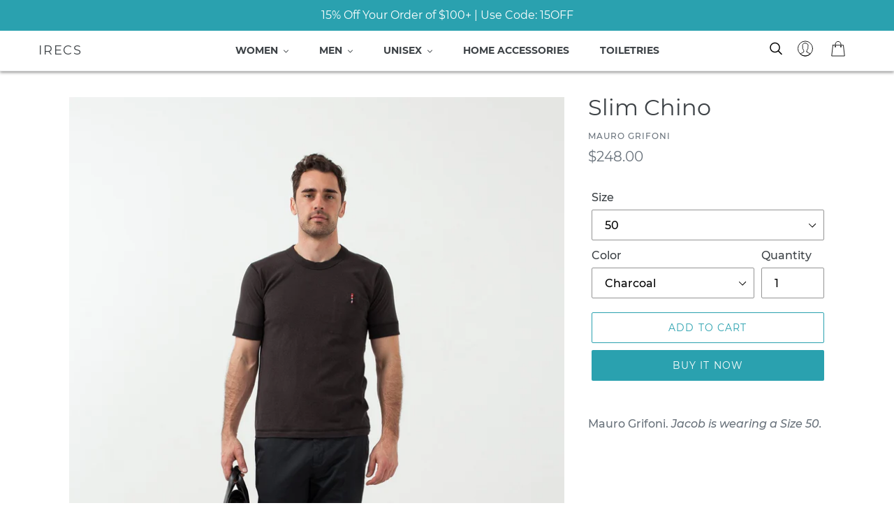

--- FILE ---
content_type: text/html; charset=utf-8
request_url: https://irecs.monetate.io/products/slim-chino-charcoal
body_size: 18471
content:
<!doctype html>
<html class="no-js" lang="en">
<head>
  <meta charset="utf-8">
  <meta http-equiv="X-UA-Compatible" content="IE=edge,chrome=1">
  <meta name="viewport" content="width=device-width,initial-scale=1">
  <meta name="theme-color" content="#2aa1af">
  <meta name="robots" content="noindex,nofollow" />
  <link rel="canonical" href="https://irecs.monetate.io/products/slim-chino-charcoal"><!-- Begin Monetate ExpressTag Sync v8.1. Place at start of document head. DO NOT ALTER. -->
          <script type="text/javascript">var monetateT = new Date().getTime();</script>
          <script type="text/javascript" src="//se.monetate.net/js/2/a-887f2483/p/irecs.monetate.io/entry.js"></script>
          <!-- End Monetate tag. --><script defer="defer" async="async" src="//d81mfvml8p5ml.cloudfront.net/gjm30dvp.js"></script><title>Slim Chino
&ndash; irecs</title><meta name="description" content="Mauro Grifoni. Jacob is wearing a Size 50. "><!-- /snippets/social-meta-tags.liquid -->




<meta property="og:site_name" content="irecs">
<meta property="og:url" content="https://irecs.monetate.io/products/slim-chino-charcoal">
<meta property="og:title" content="Slim Chino">
<meta property="og:type" content="product">
<meta property="og:description" content="Mauro Grifoni. Jacob is wearing a Size 50. ">

  <meta property="og:price:amount" content="248.00">
  <meta property="og:price:currency" content="USD">

<meta property="og:image" content="http://irecs.monetate.io/cdn/shop/products/2015-04-03_Jake_Look_26_30284_18342_421935f5-833a-4c3f-bf40-26cf669f018c_1200x1200.jpg?v=1557940326"><meta property="og:image" content="http://irecs.monetate.io/cdn/shop/products/2015-04-03_Jake_Look_26_30284_18355_1200x1200.jpg?v=1557940326"><meta property="og:image" content="http://irecs.monetate.io/cdn/shop/products/2015-04-03_Jake_Look_26_30284_18340_1200x1200.jpg?v=1557940326">
<meta property="og:image:secure_url" content="https://irecs.monetate.io/cdn/shop/products/2015-04-03_Jake_Look_26_30284_18342_421935f5-833a-4c3f-bf40-26cf669f018c_1200x1200.jpg?v=1557940326"><meta property="og:image:secure_url" content="https://irecs.monetate.io/cdn/shop/products/2015-04-03_Jake_Look_26_30284_18355_1200x1200.jpg?v=1557940326"><meta property="og:image:secure_url" content="https://irecs.monetate.io/cdn/shop/products/2015-04-03_Jake_Look_26_30284_18340_1200x1200.jpg?v=1557940326">


<meta name="twitter:card" content="summary_large_image">
<meta name="twitter:title" content="Slim Chino">
<meta name="twitter:description" content="Mauro Grifoni. Jacob is wearing a Size 50. ">


  <link href="//irecs.monetate.io/cdn/shop/t/6/assets/theme.scss.css?v=22284023204268562241656107531" rel="stylesheet" type="text/css" media="all" />
  <link href="//irecs.monetate.io/cdn/shop/t/6/assets/custom.scss?v=44817355062816010191557935133" rel="stylesheet" type="text/css" media="all" />

  <script>
    var theme = {
      strings: {
        addToCart: "Add to cart",
        soldOut: "Sold out",
        unavailable: "Unavailable",
        regularPrice: "Regular price",
        sale: "Sale",
        showMore: "Show More",
        showLess: "Show Less",
        addressError: "Error looking up that address",
        addressNoResults: "No results for that address",
        addressQueryLimit: "You have exceeded the Google API usage limit. Consider upgrading to a \u003ca href=\"https:\/\/developers.google.com\/maps\/premium\/usage-limits\"\u003ePremium Plan\u003c\/a\u003e.",
        authError: "There was a problem authenticating your Google Maps account.",
        newWindow: "Opens in a new window.",
        external: "Opens external website.",
        newWindowExternal: "Opens external website in a new window."
      },
      moneyFormat: "${{amount}}"
    }

    document.documentElement.className = document.documentElement.className.replace('no-js', 'js');
  </script><script src="//irecs.monetate.io/cdn/shop/t/6/assets/lazysizes.js?v=68441465964607740661557935134" async="async"></script>
  <script src="//irecs.monetate.io/cdn/shop/t/6/assets/vendor.js?v=49531241339451192101557935136" defer="defer"></script>
  <script src="//irecs.monetate.io/cdn/shop/t/6/assets/theme.js?v=64722689598645188841639153155" defer="defer"></script>

  <script>window.performance && window.performance.mark && window.performance.mark('shopify.content_for_header.start');</script><meta id="shopify-digital-wallet" name="shopify-digital-wallet" content="/22310682698/digital_wallets/dialog">
<link rel="alternate" type="application/json+oembed" href="https://irecs.monetate.io/products/slim-chino-charcoal.oembed">
<script async="async" src="/checkouts/internal/preloads.js?locale=en-US"></script>
<script id="shopify-features" type="application/json">{"accessToken":"fbb15751c950b91221975e96dd1fb54a","betas":["rich-media-storefront-analytics"],"domain":"irecs.monetate.io","predictiveSearch":true,"shopId":22310682698,"locale":"en"}</script>
<script>var Shopify = Shopify || {};
Shopify.shop = "irecs.myshopify.com";
Shopify.locale = "en";
Shopify.currency = {"active":"USD","rate":"1.0"};
Shopify.country = "US";
Shopify.theme = {"name":"Monetate-shopify-theme-v1.1.0","id":72945336394,"schema_name":"Debut","schema_version":"11.2.4","theme_store_id":null,"role":"main"};
Shopify.theme.handle = "null";
Shopify.theme.style = {"id":null,"handle":null};
Shopify.cdnHost = "irecs.monetate.io/cdn";
Shopify.routes = Shopify.routes || {};
Shopify.routes.root = "/";</script>
<script type="module">!function(o){(o.Shopify=o.Shopify||{}).modules=!0}(window);</script>
<script>!function(o){function n(){var o=[];function n(){o.push(Array.prototype.slice.apply(arguments))}return n.q=o,n}var t=o.Shopify=o.Shopify||{};t.loadFeatures=n(),t.autoloadFeatures=n()}(window);</script>
<script id="shop-js-analytics" type="application/json">{"pageType":"product"}</script>
<script defer="defer" async type="module" src="//irecs.monetate.io/cdn/shopifycloud/shop-js/modules/v2/client.init-shop-cart-sync_BN7fPSNr.en.esm.js"></script>
<script defer="defer" async type="module" src="//irecs.monetate.io/cdn/shopifycloud/shop-js/modules/v2/chunk.common_Cbph3Kss.esm.js"></script>
<script defer="defer" async type="module" src="//irecs.monetate.io/cdn/shopifycloud/shop-js/modules/v2/chunk.modal_DKumMAJ1.esm.js"></script>
<script type="module">
  await import("//irecs.monetate.io/cdn/shopifycloud/shop-js/modules/v2/client.init-shop-cart-sync_BN7fPSNr.en.esm.js");
await import("//irecs.monetate.io/cdn/shopifycloud/shop-js/modules/v2/chunk.common_Cbph3Kss.esm.js");
await import("//irecs.monetate.io/cdn/shopifycloud/shop-js/modules/v2/chunk.modal_DKumMAJ1.esm.js");

  window.Shopify.SignInWithShop?.initShopCartSync?.({"fedCMEnabled":true,"windoidEnabled":true});

</script>
<script id="__st">var __st={"a":22310682698,"offset":-18000,"reqid":"436a6261-2875-4560-ba3d-c723552e635d-1769964021","pageurl":"irecs.monetate.io\/products\/slim-chino-charcoal","u":"f99cfa4be12f","p":"product","rtyp":"product","rid":3669986541642};</script>
<script>window.ShopifyPaypalV4VisibilityTracking = true;</script>
<script id="captcha-bootstrap">!function(){'use strict';const t='contact',e='account',n='new_comment',o=[[t,t],['blogs',n],['comments',n],[t,'customer']],c=[[e,'customer_login'],[e,'guest_login'],[e,'recover_customer_password'],[e,'create_customer']],r=t=>t.map((([t,e])=>`form[action*='/${t}']:not([data-nocaptcha='true']) input[name='form_type'][value='${e}']`)).join(','),a=t=>()=>t?[...document.querySelectorAll(t)].map((t=>t.form)):[];function s(){const t=[...o],e=r(t);return a(e)}const i='password',u='form_key',d=['recaptcha-v3-token','g-recaptcha-response','h-captcha-response',i],f=()=>{try{return window.sessionStorage}catch{return}},m='__shopify_v',_=t=>t.elements[u];function p(t,e,n=!1){try{const o=window.sessionStorage,c=JSON.parse(o.getItem(e)),{data:r}=function(t){const{data:e,action:n}=t;return t[m]||n?{data:e,action:n}:{data:t,action:n}}(c);for(const[e,n]of Object.entries(r))t.elements[e]&&(t.elements[e].value=n);n&&o.removeItem(e)}catch(o){console.error('form repopulation failed',{error:o})}}const l='form_type',E='cptcha';function T(t){t.dataset[E]=!0}const w=window,h=w.document,L='Shopify',v='ce_forms',y='captcha';let A=!1;((t,e)=>{const n=(g='f06e6c50-85a8-45c8-87d0-21a2b65856fe',I='https://cdn.shopify.com/shopifycloud/storefront-forms-hcaptcha/ce_storefront_forms_captcha_hcaptcha.v1.5.2.iife.js',D={infoText:'Protected by hCaptcha',privacyText:'Privacy',termsText:'Terms'},(t,e,n)=>{const o=w[L][v],c=o.bindForm;if(c)return c(t,g,e,D).then(n);var r;o.q.push([[t,g,e,D],n]),r=I,A||(h.body.append(Object.assign(h.createElement('script'),{id:'captcha-provider',async:!0,src:r})),A=!0)});var g,I,D;w[L]=w[L]||{},w[L][v]=w[L][v]||{},w[L][v].q=[],w[L][y]=w[L][y]||{},w[L][y].protect=function(t,e){n(t,void 0,e),T(t)},Object.freeze(w[L][y]),function(t,e,n,w,h,L){const[v,y,A,g]=function(t,e,n){const i=e?o:[],u=t?c:[],d=[...i,...u],f=r(d),m=r(i),_=r(d.filter((([t,e])=>n.includes(e))));return[a(f),a(m),a(_),s()]}(w,h,L),I=t=>{const e=t.target;return e instanceof HTMLFormElement?e:e&&e.form},D=t=>v().includes(t);t.addEventListener('submit',(t=>{const e=I(t);if(!e)return;const n=D(e)&&!e.dataset.hcaptchaBound&&!e.dataset.recaptchaBound,o=_(e),c=g().includes(e)&&(!o||!o.value);(n||c)&&t.preventDefault(),c&&!n&&(function(t){try{if(!f())return;!function(t){const e=f();if(!e)return;const n=_(t);if(!n)return;const o=n.value;o&&e.removeItem(o)}(t);const e=Array.from(Array(32),(()=>Math.random().toString(36)[2])).join('');!function(t,e){_(t)||t.append(Object.assign(document.createElement('input'),{type:'hidden',name:u})),t.elements[u].value=e}(t,e),function(t,e){const n=f();if(!n)return;const o=[...t.querySelectorAll(`input[type='${i}']`)].map((({name:t})=>t)),c=[...d,...o],r={};for(const[a,s]of new FormData(t).entries())c.includes(a)||(r[a]=s);n.setItem(e,JSON.stringify({[m]:1,action:t.action,data:r}))}(t,e)}catch(e){console.error('failed to persist form',e)}}(e),e.submit())}));const S=(t,e)=>{t&&!t.dataset[E]&&(n(t,e.some((e=>e===t))),T(t))};for(const o of['focusin','change'])t.addEventListener(o,(t=>{const e=I(t);D(e)&&S(e,y())}));const B=e.get('form_key'),M=e.get(l),P=B&&M;t.addEventListener('DOMContentLoaded',(()=>{const t=y();if(P)for(const e of t)e.elements[l].value===M&&p(e,B);[...new Set([...A(),...v().filter((t=>'true'===t.dataset.shopifyCaptcha))])].forEach((e=>S(e,t)))}))}(h,new URLSearchParams(w.location.search),n,t,e,['guest_login'])})(!0,!0)}();</script>
<script integrity="sha256-4kQ18oKyAcykRKYeNunJcIwy7WH5gtpwJnB7kiuLZ1E=" data-source-attribution="shopify.loadfeatures" defer="defer" src="//irecs.monetate.io/cdn/shopifycloud/storefront/assets/storefront/load_feature-a0a9edcb.js" crossorigin="anonymous"></script>
<script data-source-attribution="shopify.dynamic_checkout.dynamic.init">var Shopify=Shopify||{};Shopify.PaymentButton=Shopify.PaymentButton||{isStorefrontPortableWallets:!0,init:function(){window.Shopify.PaymentButton.init=function(){};var t=document.createElement("script");t.src="https://irecs.monetate.io/cdn/shopifycloud/portable-wallets/latest/portable-wallets.en.js",t.type="module",document.head.appendChild(t)}};
</script>
<script data-source-attribution="shopify.dynamic_checkout.buyer_consent">
  function portableWalletsHideBuyerConsent(e){var t=document.getElementById("shopify-buyer-consent"),n=document.getElementById("shopify-subscription-policy-button");t&&n&&(t.classList.add("hidden"),t.setAttribute("aria-hidden","true"),n.removeEventListener("click",e))}function portableWalletsShowBuyerConsent(e){var t=document.getElementById("shopify-buyer-consent"),n=document.getElementById("shopify-subscription-policy-button");t&&n&&(t.classList.remove("hidden"),t.removeAttribute("aria-hidden"),n.addEventListener("click",e))}window.Shopify?.PaymentButton&&(window.Shopify.PaymentButton.hideBuyerConsent=portableWalletsHideBuyerConsent,window.Shopify.PaymentButton.showBuyerConsent=portableWalletsShowBuyerConsent);
</script>
<script>
  function portableWalletsCleanup(e){e&&e.src&&console.error("Failed to load portable wallets script "+e.src);var t=document.querySelectorAll("shopify-accelerated-checkout .shopify-payment-button__skeleton, shopify-accelerated-checkout-cart .wallet-cart-button__skeleton"),e=document.getElementById("shopify-buyer-consent");for(let e=0;e<t.length;e++)t[e].remove();e&&e.remove()}function portableWalletsNotLoadedAsModule(e){e instanceof ErrorEvent&&"string"==typeof e.message&&e.message.includes("import.meta")&&"string"==typeof e.filename&&e.filename.includes("portable-wallets")&&(window.removeEventListener("error",portableWalletsNotLoadedAsModule),window.Shopify.PaymentButton.failedToLoad=e,"loading"===document.readyState?document.addEventListener("DOMContentLoaded",window.Shopify.PaymentButton.init):window.Shopify.PaymentButton.init())}window.addEventListener("error",portableWalletsNotLoadedAsModule);
</script>

<script type="module" src="https://irecs.monetate.io/cdn/shopifycloud/portable-wallets/latest/portable-wallets.en.js" onError="portableWalletsCleanup(this)" crossorigin="anonymous"></script>
<script nomodule>
  document.addEventListener("DOMContentLoaded", portableWalletsCleanup);
</script>

<link id="shopify-accelerated-checkout-styles" rel="stylesheet" media="screen" href="https://irecs.monetate.io/cdn/shopifycloud/portable-wallets/latest/accelerated-checkout.css" crossorigin="anonymous">
<style id="shopify-accelerated-checkout-cart">
        #shopify-buyer-consent {
  margin-top: 1em;
  display: inline-block;
  width: 100%;
}

#shopify-buyer-consent.hidden {
  display: none;
}

#shopify-subscription-policy-button {
  background: none;
  border: none;
  padding: 0;
  text-decoration: underline;
  font-size: inherit;
  cursor: pointer;
}

#shopify-subscription-policy-button::before {
  box-shadow: none;
}

      </style>

<script>window.performance && window.performance.mark && window.performance.mark('shopify.content_for_header.end');</script>
<script>
  
    var monetateId;
    
  
  </script>
    
<link href="https://monorail-edge.shopifysvc.com" rel="dns-prefetch">
<script>(function(){if ("sendBeacon" in navigator && "performance" in window) {try {var session_token_from_headers = performance.getEntriesByType('navigation')[0].serverTiming.find(x => x.name == '_s').description;} catch {var session_token_from_headers = undefined;}var session_cookie_matches = document.cookie.match(/_shopify_s=([^;]*)/);var session_token_from_cookie = session_cookie_matches && session_cookie_matches.length === 2 ? session_cookie_matches[1] : "";var session_token = session_token_from_headers || session_token_from_cookie || "";function handle_abandonment_event(e) {var entries = performance.getEntries().filter(function(entry) {return /monorail-edge.shopifysvc.com/.test(entry.name);});if (!window.abandonment_tracked && entries.length === 0) {window.abandonment_tracked = true;var currentMs = Date.now();var navigation_start = performance.timing.navigationStart;var payload = {shop_id: 22310682698,url: window.location.href,navigation_start,duration: currentMs - navigation_start,session_token,page_type: "product"};window.navigator.sendBeacon("https://monorail-edge.shopifysvc.com/v1/produce", JSON.stringify({schema_id: "online_store_buyer_site_abandonment/1.1",payload: payload,metadata: {event_created_at_ms: currentMs,event_sent_at_ms: currentMs}}));}}window.addEventListener('pagehide', handle_abandonment_event);}}());</script>
<script id="web-pixels-manager-setup">(function e(e,d,r,n,o){if(void 0===o&&(o={}),!Boolean(null===(a=null===(i=window.Shopify)||void 0===i?void 0:i.analytics)||void 0===a?void 0:a.replayQueue)){var i,a;window.Shopify=window.Shopify||{};var t=window.Shopify;t.analytics=t.analytics||{};var s=t.analytics;s.replayQueue=[],s.publish=function(e,d,r){return s.replayQueue.push([e,d,r]),!0};try{self.performance.mark("wpm:start")}catch(e){}var l=function(){var e={modern:/Edge?\/(1{2}[4-9]|1[2-9]\d|[2-9]\d{2}|\d{4,})\.\d+(\.\d+|)|Firefox\/(1{2}[4-9]|1[2-9]\d|[2-9]\d{2}|\d{4,})\.\d+(\.\d+|)|Chrom(ium|e)\/(9{2}|\d{3,})\.\d+(\.\d+|)|(Maci|X1{2}).+ Version\/(15\.\d+|(1[6-9]|[2-9]\d|\d{3,})\.\d+)([,.]\d+|)( \(\w+\)|)( Mobile\/\w+|) Safari\/|Chrome.+OPR\/(9{2}|\d{3,})\.\d+\.\d+|(CPU[ +]OS|iPhone[ +]OS|CPU[ +]iPhone|CPU IPhone OS|CPU iPad OS)[ +]+(15[._]\d+|(1[6-9]|[2-9]\d|\d{3,})[._]\d+)([._]\d+|)|Android:?[ /-](13[3-9]|1[4-9]\d|[2-9]\d{2}|\d{4,})(\.\d+|)(\.\d+|)|Android.+Firefox\/(13[5-9]|1[4-9]\d|[2-9]\d{2}|\d{4,})\.\d+(\.\d+|)|Android.+Chrom(ium|e)\/(13[3-9]|1[4-9]\d|[2-9]\d{2}|\d{4,})\.\d+(\.\d+|)|SamsungBrowser\/([2-9]\d|\d{3,})\.\d+/,legacy:/Edge?\/(1[6-9]|[2-9]\d|\d{3,})\.\d+(\.\d+|)|Firefox\/(5[4-9]|[6-9]\d|\d{3,})\.\d+(\.\d+|)|Chrom(ium|e)\/(5[1-9]|[6-9]\d|\d{3,})\.\d+(\.\d+|)([\d.]+$|.*Safari\/(?![\d.]+ Edge\/[\d.]+$))|(Maci|X1{2}).+ Version\/(10\.\d+|(1[1-9]|[2-9]\d|\d{3,})\.\d+)([,.]\d+|)( \(\w+\)|)( Mobile\/\w+|) Safari\/|Chrome.+OPR\/(3[89]|[4-9]\d|\d{3,})\.\d+\.\d+|(CPU[ +]OS|iPhone[ +]OS|CPU[ +]iPhone|CPU IPhone OS|CPU iPad OS)[ +]+(10[._]\d+|(1[1-9]|[2-9]\d|\d{3,})[._]\d+)([._]\d+|)|Android:?[ /-](13[3-9]|1[4-9]\d|[2-9]\d{2}|\d{4,})(\.\d+|)(\.\d+|)|Mobile Safari.+OPR\/([89]\d|\d{3,})\.\d+\.\d+|Android.+Firefox\/(13[5-9]|1[4-9]\d|[2-9]\d{2}|\d{4,})\.\d+(\.\d+|)|Android.+Chrom(ium|e)\/(13[3-9]|1[4-9]\d|[2-9]\d{2}|\d{4,})\.\d+(\.\d+|)|Android.+(UC? ?Browser|UCWEB|U3)[ /]?(15\.([5-9]|\d{2,})|(1[6-9]|[2-9]\d|\d{3,})\.\d+)\.\d+|SamsungBrowser\/(5\.\d+|([6-9]|\d{2,})\.\d+)|Android.+MQ{2}Browser\/(14(\.(9|\d{2,})|)|(1[5-9]|[2-9]\d|\d{3,})(\.\d+|))(\.\d+|)|K[Aa][Ii]OS\/(3\.\d+|([4-9]|\d{2,})\.\d+)(\.\d+|)/},d=e.modern,r=e.legacy,n=navigator.userAgent;return n.match(d)?"modern":n.match(r)?"legacy":"unknown"}(),u="modern"===l?"modern":"legacy",c=(null!=n?n:{modern:"",legacy:""})[u],f=function(e){return[e.baseUrl,"/wpm","/b",e.hashVersion,"modern"===e.buildTarget?"m":"l",".js"].join("")}({baseUrl:d,hashVersion:r,buildTarget:u}),m=function(e){var d=e.version,r=e.bundleTarget,n=e.surface,o=e.pageUrl,i=e.monorailEndpoint;return{emit:function(e){var a=e.status,t=e.errorMsg,s=(new Date).getTime(),l=JSON.stringify({metadata:{event_sent_at_ms:s},events:[{schema_id:"web_pixels_manager_load/3.1",payload:{version:d,bundle_target:r,page_url:o,status:a,surface:n,error_msg:t},metadata:{event_created_at_ms:s}}]});if(!i)return console&&console.warn&&console.warn("[Web Pixels Manager] No Monorail endpoint provided, skipping logging."),!1;try{return self.navigator.sendBeacon.bind(self.navigator)(i,l)}catch(e){}var u=new XMLHttpRequest;try{return u.open("POST",i,!0),u.setRequestHeader("Content-Type","text/plain"),u.send(l),!0}catch(e){return console&&console.warn&&console.warn("[Web Pixels Manager] Got an unhandled error while logging to Monorail."),!1}}}}({version:r,bundleTarget:l,surface:e.surface,pageUrl:self.location.href,monorailEndpoint:e.monorailEndpoint});try{o.browserTarget=l,function(e){var d=e.src,r=e.async,n=void 0===r||r,o=e.onload,i=e.onerror,a=e.sri,t=e.scriptDataAttributes,s=void 0===t?{}:t,l=document.createElement("script"),u=document.querySelector("head"),c=document.querySelector("body");if(l.async=n,l.src=d,a&&(l.integrity=a,l.crossOrigin="anonymous"),s)for(var f in s)if(Object.prototype.hasOwnProperty.call(s,f))try{l.dataset[f]=s[f]}catch(e){}if(o&&l.addEventListener("load",o),i&&l.addEventListener("error",i),u)u.appendChild(l);else{if(!c)throw new Error("Did not find a head or body element to append the script");c.appendChild(l)}}({src:f,async:!0,onload:function(){if(!function(){var e,d;return Boolean(null===(d=null===(e=window.Shopify)||void 0===e?void 0:e.analytics)||void 0===d?void 0:d.initialized)}()){var d=window.webPixelsManager.init(e)||void 0;if(d){var r=window.Shopify.analytics;r.replayQueue.forEach((function(e){var r=e[0],n=e[1],o=e[2];d.publishCustomEvent(r,n,o)})),r.replayQueue=[],r.publish=d.publishCustomEvent,r.visitor=d.visitor,r.initialized=!0}}},onerror:function(){return m.emit({status:"failed",errorMsg:"".concat(f," has failed to load")})},sri:function(e){var d=/^sha384-[A-Za-z0-9+/=]+$/;return"string"==typeof e&&d.test(e)}(c)?c:"",scriptDataAttributes:o}),m.emit({status:"loading"})}catch(e){m.emit({status:"failed",errorMsg:(null==e?void 0:e.message)||"Unknown error"})}}})({shopId: 22310682698,storefrontBaseUrl: "https://irecs.monetate.io",extensionsBaseUrl: "https://extensions.shopifycdn.com/cdn/shopifycloud/web-pixels-manager",monorailEndpoint: "https://monorail-edge.shopifysvc.com/unstable/produce_batch",surface: "storefront-renderer",enabledBetaFlags: ["2dca8a86"],webPixelsConfigList: [{"id":"shopify-app-pixel","configuration":"{}","eventPayloadVersion":"v1","runtimeContext":"STRICT","scriptVersion":"0450","apiClientId":"shopify-pixel","type":"APP","privacyPurposes":["ANALYTICS","MARKETING"]},{"id":"shopify-custom-pixel","eventPayloadVersion":"v1","runtimeContext":"LAX","scriptVersion":"0450","apiClientId":"shopify-pixel","type":"CUSTOM","privacyPurposes":["ANALYTICS","MARKETING"]}],isMerchantRequest: false,initData: {"shop":{"name":"irecs","paymentSettings":{"currencyCode":"USD"},"myshopifyDomain":"irecs.myshopify.com","countryCode":"US","storefrontUrl":"https:\/\/irecs.monetate.io"},"customer":null,"cart":null,"checkout":null,"productVariants":[{"price":{"amount":248.0,"currencyCode":"USD"},"product":{"title":"Slim Chino","vendor":"Mauro Grifoni","id":"3669986541642","untranslatedTitle":"Slim Chino","url":"\/products\/slim-chino-charcoal","type":"men's pants"},"id":"28546863104074","image":{"src":"\/\/irecs.monetate.io\/cdn\/shop\/products\/2015-04-03_Jake_Look_26_30284_18342_421935f5-833a-4c3f-bf40-26cf669f018c.jpg?v=1557940326"},"sku":"100096|200449","title":"48 \/ Charcoal","untranslatedTitle":"48 \/ Charcoal"},{"price":{"amount":248.0,"currencyCode":"USD"},"product":{"title":"Slim Chino","vendor":"Mauro Grifoni","id":"3669986541642","untranslatedTitle":"Slim Chino","url":"\/products\/slim-chino-charcoal","type":"men's pants"},"id":"28546863136842","image":{"src":"\/\/irecs.monetate.io\/cdn\/shop\/products\/2015-04-03_Jake_Look_26_30284_18342_421935f5-833a-4c3f-bf40-26cf669f018c.jpg?v=1557940326"},"sku":"100096|200450","title":"50 \/ Charcoal","untranslatedTitle":"50 \/ Charcoal"},{"price":{"amount":248.0,"currencyCode":"USD"},"product":{"title":"Slim Chino","vendor":"Mauro Grifoni","id":"3669986541642","untranslatedTitle":"Slim Chino","url":"\/products\/slim-chino-charcoal","type":"men's pants"},"id":"28546863169610","image":{"src":"\/\/irecs.monetate.io\/cdn\/shop\/products\/2015-04-03_Jake_Look_26_30284_18342_421935f5-833a-4c3f-bf40-26cf669f018c.jpg?v=1557940326"},"sku":"100096|200451","title":"52 \/ Charcoal","untranslatedTitle":"52 \/ Charcoal"}],"purchasingCompany":null},},"https://irecs.monetate.io/cdn","1d2a099fw23dfb22ep557258f5m7a2edbae",{"modern":"","legacy":""},{"shopId":"22310682698","storefrontBaseUrl":"https:\/\/irecs.monetate.io","extensionBaseUrl":"https:\/\/extensions.shopifycdn.com\/cdn\/shopifycloud\/web-pixels-manager","surface":"storefront-renderer","enabledBetaFlags":"[\"2dca8a86\"]","isMerchantRequest":"false","hashVersion":"1d2a099fw23dfb22ep557258f5m7a2edbae","publish":"custom","events":"[[\"page_viewed\",{}],[\"product_viewed\",{\"productVariant\":{\"price\":{\"amount\":248.0,\"currencyCode\":\"USD\"},\"product\":{\"title\":\"Slim Chino\",\"vendor\":\"Mauro Grifoni\",\"id\":\"3669986541642\",\"untranslatedTitle\":\"Slim Chino\",\"url\":\"\/products\/slim-chino-charcoal\",\"type\":\"men's pants\"},\"id\":\"28546863136842\",\"image\":{\"src\":\"\/\/irecs.monetate.io\/cdn\/shop\/products\/2015-04-03_Jake_Look_26_30284_18342_421935f5-833a-4c3f-bf40-26cf669f018c.jpg?v=1557940326\"},\"sku\":\"100096|200450\",\"title\":\"50 \/ Charcoal\",\"untranslatedTitle\":\"50 \/ Charcoal\"}}]]"});</script><script>
  window.ShopifyAnalytics = window.ShopifyAnalytics || {};
  window.ShopifyAnalytics.meta = window.ShopifyAnalytics.meta || {};
  window.ShopifyAnalytics.meta.currency = 'USD';
  var meta = {"product":{"id":3669986541642,"gid":"gid:\/\/shopify\/Product\/3669986541642","vendor":"Mauro Grifoni","type":"men's pants","handle":"slim-chino-charcoal","variants":[{"id":28546863104074,"price":24800,"name":"Slim Chino - 48 \/ Charcoal","public_title":"48 \/ Charcoal","sku":"100096|200449"},{"id":28546863136842,"price":24800,"name":"Slim Chino - 50 \/ Charcoal","public_title":"50 \/ Charcoal","sku":"100096|200450"},{"id":28546863169610,"price":24800,"name":"Slim Chino - 52 \/ Charcoal","public_title":"52 \/ Charcoal","sku":"100096|200451"}],"remote":false},"page":{"pageType":"product","resourceType":"product","resourceId":3669986541642,"requestId":"436a6261-2875-4560-ba3d-c723552e635d-1769964021"}};
  for (var attr in meta) {
    window.ShopifyAnalytics.meta[attr] = meta[attr];
  }
</script>
<script class="analytics">
  (function () {
    var customDocumentWrite = function(content) {
      var jquery = null;

      if (window.jQuery) {
        jquery = window.jQuery;
      } else if (window.Checkout && window.Checkout.$) {
        jquery = window.Checkout.$;
      }

      if (jquery) {
        jquery('body').append(content);
      }
    };

    var hasLoggedConversion = function(token) {
      if (token) {
        return document.cookie.indexOf('loggedConversion=' + token) !== -1;
      }
      return false;
    }

    var setCookieIfConversion = function(token) {
      if (token) {
        var twoMonthsFromNow = new Date(Date.now());
        twoMonthsFromNow.setMonth(twoMonthsFromNow.getMonth() + 2);

        document.cookie = 'loggedConversion=' + token + '; expires=' + twoMonthsFromNow;
      }
    }

    var trekkie = window.ShopifyAnalytics.lib = window.trekkie = window.trekkie || [];
    if (trekkie.integrations) {
      return;
    }
    trekkie.methods = [
      'identify',
      'page',
      'ready',
      'track',
      'trackForm',
      'trackLink'
    ];
    trekkie.factory = function(method) {
      return function() {
        var args = Array.prototype.slice.call(arguments);
        args.unshift(method);
        trekkie.push(args);
        return trekkie;
      };
    };
    for (var i = 0; i < trekkie.methods.length; i++) {
      var key = trekkie.methods[i];
      trekkie[key] = trekkie.factory(key);
    }
    trekkie.load = function(config) {
      trekkie.config = config || {};
      trekkie.config.initialDocumentCookie = document.cookie;
      var first = document.getElementsByTagName('script')[0];
      var script = document.createElement('script');
      script.type = 'text/javascript';
      script.onerror = function(e) {
        var scriptFallback = document.createElement('script');
        scriptFallback.type = 'text/javascript';
        scriptFallback.onerror = function(error) {
                var Monorail = {
      produce: function produce(monorailDomain, schemaId, payload) {
        var currentMs = new Date().getTime();
        var event = {
          schema_id: schemaId,
          payload: payload,
          metadata: {
            event_created_at_ms: currentMs,
            event_sent_at_ms: currentMs
          }
        };
        return Monorail.sendRequest("https://" + monorailDomain + "/v1/produce", JSON.stringify(event));
      },
      sendRequest: function sendRequest(endpointUrl, payload) {
        // Try the sendBeacon API
        if (window && window.navigator && typeof window.navigator.sendBeacon === 'function' && typeof window.Blob === 'function' && !Monorail.isIos12()) {
          var blobData = new window.Blob([payload], {
            type: 'text/plain'
          });

          if (window.navigator.sendBeacon(endpointUrl, blobData)) {
            return true;
          } // sendBeacon was not successful

        } // XHR beacon

        var xhr = new XMLHttpRequest();

        try {
          xhr.open('POST', endpointUrl);
          xhr.setRequestHeader('Content-Type', 'text/plain');
          xhr.send(payload);
        } catch (e) {
          console.log(e);
        }

        return false;
      },
      isIos12: function isIos12() {
        return window.navigator.userAgent.lastIndexOf('iPhone; CPU iPhone OS 12_') !== -1 || window.navigator.userAgent.lastIndexOf('iPad; CPU OS 12_') !== -1;
      }
    };
    Monorail.produce('monorail-edge.shopifysvc.com',
      'trekkie_storefront_load_errors/1.1',
      {shop_id: 22310682698,
      theme_id: 72945336394,
      app_name: "storefront",
      context_url: window.location.href,
      source_url: "//irecs.monetate.io/cdn/s/trekkie.storefront.c59ea00e0474b293ae6629561379568a2d7c4bba.min.js"});

        };
        scriptFallback.async = true;
        scriptFallback.src = '//irecs.monetate.io/cdn/s/trekkie.storefront.c59ea00e0474b293ae6629561379568a2d7c4bba.min.js';
        first.parentNode.insertBefore(scriptFallback, first);
      };
      script.async = true;
      script.src = '//irecs.monetate.io/cdn/s/trekkie.storefront.c59ea00e0474b293ae6629561379568a2d7c4bba.min.js';
      first.parentNode.insertBefore(script, first);
    };
    trekkie.load(
      {"Trekkie":{"appName":"storefront","development":false,"defaultAttributes":{"shopId":22310682698,"isMerchantRequest":null,"themeId":72945336394,"themeCityHash":"18065865100444276422","contentLanguage":"en","currency":"USD","eventMetadataId":"ea689b79-0162-437b-8b41-1a6ae4ad2217"},"isServerSideCookieWritingEnabled":true,"monorailRegion":"shop_domain","enabledBetaFlags":["65f19447","b5387b81"]},"Session Attribution":{},"S2S":{"facebookCapiEnabled":false,"source":"trekkie-storefront-renderer","apiClientId":580111}}
    );

    var loaded = false;
    trekkie.ready(function() {
      if (loaded) return;
      loaded = true;

      window.ShopifyAnalytics.lib = window.trekkie;

      var originalDocumentWrite = document.write;
      document.write = customDocumentWrite;
      try { window.ShopifyAnalytics.merchantGoogleAnalytics.call(this); } catch(error) {};
      document.write = originalDocumentWrite;

      window.ShopifyAnalytics.lib.page(null,{"pageType":"product","resourceType":"product","resourceId":3669986541642,"requestId":"436a6261-2875-4560-ba3d-c723552e635d-1769964021","shopifyEmitted":true});

      var match = window.location.pathname.match(/checkouts\/(.+)\/(thank_you|post_purchase)/)
      var token = match? match[1]: undefined;
      if (!hasLoggedConversion(token)) {
        setCookieIfConversion(token);
        window.ShopifyAnalytics.lib.track("Viewed Product",{"currency":"USD","variantId":28546863104074,"productId":3669986541642,"productGid":"gid:\/\/shopify\/Product\/3669986541642","name":"Slim Chino - 48 \/ Charcoal","price":"248.00","sku":"100096|200449","brand":"Mauro Grifoni","variant":"48 \/ Charcoal","category":"men's pants","nonInteraction":true,"remote":false},undefined,undefined,{"shopifyEmitted":true});
      window.ShopifyAnalytics.lib.track("monorail:\/\/trekkie_storefront_viewed_product\/1.1",{"currency":"USD","variantId":28546863104074,"productId":3669986541642,"productGid":"gid:\/\/shopify\/Product\/3669986541642","name":"Slim Chino - 48 \/ Charcoal","price":"248.00","sku":"100096|200449","brand":"Mauro Grifoni","variant":"48 \/ Charcoal","category":"men's pants","nonInteraction":true,"remote":false,"referer":"https:\/\/irecs.monetate.io\/products\/slim-chino-charcoal"});
      }
    });


        var eventsListenerScript = document.createElement('script');
        eventsListenerScript.async = true;
        eventsListenerScript.src = "//irecs.monetate.io/cdn/shopifycloud/storefront/assets/shop_events_listener-3da45d37.js";
        document.getElementsByTagName('head')[0].appendChild(eventsListenerScript);

})();</script>
<script
  defer
  src="https://irecs.monetate.io/cdn/shopifycloud/perf-kit/shopify-perf-kit-3.1.0.min.js"
  data-application="storefront-renderer"
  data-shop-id="22310682698"
  data-render-region="gcp-us-central1"
  data-page-type="product"
  data-theme-instance-id="72945336394"
  data-theme-name="Debut"
  data-theme-version="11.2.4"
  data-monorail-region="shop_domain"
  data-resource-timing-sampling-rate="10"
  data-shs="true"
  data-shs-beacon="true"
  data-shs-export-with-fetch="true"
  data-shs-logs-sample-rate="1"
  data-shs-beacon-endpoint="https://irecs.monetate.io/api/collect"
></script>
</head>

<body class="template-product">

  <a class="in-page-link visually-hidden skip-link" href="#MainContent">Skip to content</a>

  <div id="SearchDrawer" class="search-bar drawer drawer--top" role="dialog" aria-modal="true" aria-label="Search">
    <div class="search-bar__table">
      <div class="search-bar__table-cell search-bar__form-wrapper">
        <form class="search search-bar__form" action="/search" method="get" role="search">
          <input class="search__input search-bar__input" type="search" name="q" value="" placeholder="Search" aria-label="Search">
          <button class="search-bar__submit search__submit btn--link" type="submit">
            <svg version="1.1" viewBox="0 0 30 30" xml:space="preserve"><circle cx="13" cy="13" r="9" style="fill:none;stroke:#000000;stroke-width:2;stroke-miterlimit:10;"/><line style="fill:none;stroke:#000000;stroke-width:2;stroke-linecap:round;stroke-miterlimit:10;" x1="26" x2="19.437" y1="26" y2="19.437"/></svg>

            <span class="icon__fallback-text">Submit</span>
          </button>
        </form>
      </div>
      <div class="search-bar__table-cell text-right">
        <button type="button" class="btn--link search-bar__close js-drawer-close">
          <svg aria-hidden="true" focusable="false" role="presentation" class="icon icon-close" viewBox="0 0 32 32"><polygon points="28.71 4.71 27.29 3.29 16 14.59 4.71 3.29 3.29 4.71 14.59 16 3.29 27.29 4.71 28.71 16 17.41 27.29 28.71 28.71 27.29 17.41 16 28.71 4.71"/></svg>

          <span class="icon__fallback-text">Close search</span>
        </button>
      </div>
    </div>
  </div>

  <div id="shopify-section-header" class="shopify-section">
  <style>
    

    
      .site-header__logo-image {
        margin: 0;
      }
    
  </style>


<div data-section-id="header" data-section-type="header-section">
  
    
      <style>
        .announcement-bar {
          background-color: #2aa1af;
        }

        .announcement-bar--link:hover {
          

          
            
            background-color: #34bece;
          
        }

        .announcement-bar__message {
          color: #fff;
        }
      </style>

      
        <div class="announcement-bar">
      

        <p class="announcement-bar__message">15% Off Your Order of $100+ | Use Code: 15OFF</p>

      
        </div>
      

    
  

  <header class="site-header border-bottom logo--left" role="banner">
    <div class="grid grid--no-gutters grid--table site-header__mobile-nav">
      

      <div class="grid__item medium-up--one-quarter logo-align--left">
        
        
          <div class="h2 site-header__logo">
        
          
            <a class="site-header__logo-link" href="/">irecs</a>
          
        
          </div>
        
      </div>

      
        <nav class="grid__item medium-up--one-half small--hide" id="AccessibleNav" role="navigation">
          <ul class="site-nav list--inline " id="SiteNav">
<!--
    <li class="">
        <a href="/" class="site-nav__link site-nav__link--main">
            <span class="site-nav__label">Home</span>
        </a>
    </li> -->

    <li class="site-nav--has-dropdown site-nav--has-centered-dropdown" data-has-dropdowns="">
        <button class="site-nav__link site-nav__link--main site-nav__link--button" type="button" aria-expanded="false" aria-controls="SiteNavLabel-women">
            <span class="site-nav__label">Women</span><svg aria-hidden="true" focusable="false" role="presentation" class="icon icon--wide icon-chevron-down" viewBox="0 0 498.98 284.49"><defs><style>.cls-1{fill:#231f20}</style></defs><path class="cls-1" d="M80.93 271.76A35 35 0 0 1 140.68 247l189.74 189.75L520.16 247a35 35 0 1 1 49.5 49.5L355.17 511a35 35 0 0 1-49.5 0L91.18 296.5a34.89 34.89 0 0 1-10.25-24.74z" transform="translate(-80.93 -236.76)"></path></svg>
        </button>
        <div class="site-nav__dropdown site-nav__dropdown--centered site-nav__dropdown--left" id="SiteNavLabel-Women">
            <div class="site-nav__childlist">
                <ul class="site-nav__childlist-grid">
                    <li class="site-nav__childlist-item">
                        <span class="site-nav__link site-nav__child-link site-nav__child-link--parent">
                            <span class="site-nav__label">Tops</span>
                        </span>
                        <ul>
                            <li>
                                <a href="/collections/womens-button-ups" class="site-nav__link site-nav__child-link">
                                    <span class="site-nav__label">Button-Ups</span>
                                </a>
                            </li>
                            <li>
                                <a href="/collections/womens-cardigans" class="site-nav__link site-nav__child-link">
                                    <span class="site-nav__label">Cardigans</span>
                                </a>
                            </li>
                            <li>
                                <a href="/collections/womens-dresses" class="site-nav__link site-nav__child-link">
                                    <span class="site-nav__label">Dresses</span>
                                </a>
                            </li>
                            <li>
                                <a href="/collections/womens-jumpsuits" class="site-nav__link site-nav__child-link">
                                    <span class="site-nav__label">Jumpsuits</span>
                                </a>
                            </li>
                            <li>
                                <a href="/collections/womens-knitwear" class="site-nav__link site-nav__child-link">
                                    <span class="site-nav__label">Knitwear</span>
                                </a>
                            </li>
                            <li>
                                <a href="/collections/womens-t-shirts" class="site-nav__link site-nav__child-link">
                                    <span class="site-nav__label">T-Shirts</span>
                                </a>
                            </li>
                            <li>
                                <a href="/collections/womens-tops" class="site-nav__link site-nav__child-link">
                                    <span class="site-nav__label">Tops</span>
                                </a>
                            </li>
                            <li>
                                <a href="/collections/womens-vests" class="site-nav__link site-nav__child-link">
                                    <span class="site-nav__label">Vests</span>
                                </a>
                            </li>
                        </ul>
                    </li>
                    <li class="site-nav__childlist-item">
                        <span class="site-nav__link site-nav__child-link site-nav__child-link--parent">
                            <span class="site-nav__label">Bottoms</span>
                        </span>
                        <ul>
                            <li>
                                <a href="/collections/womens-denim" class="site-nav__link site-nav__child-link">
                                    <span class="site-nav__label">Denim</span>
                                </a>
                            </li>
                            <li>
                                <a href="/collections/womens-pants" class="site-nav__link site-nav__child-link">
                                    <span class="site-nav__label">Pants</span>
                                </a>
                            </li>
                            <li>
                                <a href="/collections/womens-shorts" class="site-nav__link site-nav__child-link">
                                    <span class="site-nav__label">Shorts</span>
                                </a>
                            </li>
                            <li>
                                <a href="/collections/womens-skirts" class="site-nav__link site-nav__child-link">
                                    <span class="site-nav__label">Skirts</span>
                                </a>
                            </li>
                        </ul>
                    </li>
                    <li class="site-nav__childlist-item">
                        <span class="site-nav__link site-nav__child-link site-nav__child-link--parent">
                            <span class="site-nav__label">Accessories</span>
                        </span>
                        <ul>
                            <li>
                                <a href="/collections/womens-accessories" class="site-nav__link site-nav__child-link">
                                    <span class="site-nav__label">Accessories</span>
                                </a>
                            </li>
                            <li>
                                <a href="/collections/womens-bags" class="site-nav__link site-nav__child-link">
                                    <span class="site-nav__label">Bags</span>
                                </a>
                            </li>
                            <li>
                                <a href="/collections/womens-belts" class="site-nav__link site-nav__child-link">
                                    <span class="site-nav__label">Belts</span>
                                </a>
                            </li>
                            <li>
                                <a href="/collections/womens-coats-jackets" class="site-nav__link site-nav__child-link">
                                    <span class="site-nav__label">Coats &amp; Jackets</span>
                                </a>
                            </li>
                            <li>
                                <a href="/collections/womens-gloves" class="site-nav__link site-nav__child-link">
                                    <span class="site-nav__label">Gloves</span>
                                </a>
                            </li>
                            <li>
                                <a href="/collections/womens-outerwear" class="site-nav__link site-nav__child-link">
                                    <span class="site-nav__label">Outerwear</span>
                                </a>
                            </li>
                            <li>
                                <a href="/collections/womens-scarves" class="site-nav__link site-nav__child-link">
                                    <span class="site-nav__label">Scarves</span>
                                </a>
                            </li>
                            <li>
                                <a href="/collections/womens-shoes" class="site-nav__link site-nav__child-link">
                                    <span class="site-nav__label">Shoes</span>
                                </a>
                            </li>
                            <li>
                                <a href="/collections/womens-socks" class="site-nav__link site-nav__child-link">
                                    <span class="site-nav__label">Socks</span>
                                </a>
                            </li>
                            <li>
                                <a href="/collections/womens-undergarments" class="site-nav__link site-nav__child-link">
                                    <span class="site-nav__label">Undergarments</span>
                                </a>
                            </li>
                        </ul>
                    </li>
                    <li class="site-nav__childlist-item">
                        <span class="site-nav__link site-nav__child-link site-nav__child-link--parent">
                            <span class="site-nav__label">Jewelry</span>
                        </span>
                        <ul>
                            <li>
                                <a href="/collections/womens-bracelets" class="site-nav__link site-nav__child-link">
                                    <span class="site-nav__label">Bracelets</span>
                                </a>
                            </li>
                            <li>
                                <a href="/collections/womens-earrings" class="site-nav__link site-nav__child-link">
                                    <span class="site-nav__label">Earrings</span>
                                </a>
                            </li>
                            <li>
                                <a href="/collections/womens-hats" class="site-nav__link site-nav__child-link">
                                    <span class="site-nav__label">Hats</span>
                                </a>
                            </li>
                            <li>
                                <a href="/collections/womens-necklaces" class="site-nav__link site-nav__child-link">
                                    <span class="site-nav__label">Necklaces</span>
                                </a>
                            </li>
                            <li>
                                <a href="/collections/womens-rings" class="site-nav__link site-nav__child-link">
                                    <span class="site-nav__label">Rings</span>
                                </a>
                            </li>
                        </ul>
                    </li>
                </ul>
            </div>
        </div>
    </li>


    <li class="site-nav--has-dropdown site-nav--has-centered-dropdown" data-has-dropdowns="">
        <button class="site-nav__link site-nav__link--main site-nav__link--button" type="button" aria-expanded="false" aria-controls="SiteNavLabel-women">
            <span class="site-nav__label">Men</span><svg aria-hidden="true" focusable="false" role="presentation" class="icon icon--wide icon-chevron-down" viewBox="0 0 498.98 284.49"><defs><style>.cls-1{fill:#231f20}</style></defs><path class="cls-1" d="M80.93 271.76A35 35 0 0 1 140.68 247l189.74 189.75L520.16 247a35 35 0 1 1 49.5 49.5L355.17 511a35 35 0 0 1-49.5 0L91.18 296.5a34.89 34.89 0 0 1-10.25-24.74z" transform="translate(-80.93 -236.76)"></path></svg>
        </button>
        <div class="site-nav__dropdown site-nav__dropdown--centered site-nav__dropdown--left" id="SiteNavLabel-Men">
            <div class="site-nav__childlist">
                <ul class="site-nav__childlist-grid">
                    <li class="site-nav__childlist-item">
                        <span class="site-nav__link site-nav__child-link site-nav__child-link--parent">
                            <span class="site-nav__label">Tops</span>
                        </span>
                        <ul>
                            <li>
                                <a href="/collections/mens-button-ups" class="site-nav__link site-nav__child-link">
                                    <span class="site-nav__label">Button-Ups</span>
                                </a>
                            </li>
                            <li>
                                <a href="/collections/mens-knits" class="site-nav__link site-nav__child-link">
                                    <span class="site-nav__label">Knits</span>
                                </a>
                            </li>
                            <li>
                                <a href="/collections/mens-knitwear" class="site-nav__link site-nav__child-link">
                                    <span class="site-nav__label">Knitwear</span>
                                </a>
                            </li>
                            <li>
                                <a href="/collections/mens-shirts" class="site-nav__link site-nav__child-link">
                                    <span class="site-nav__label">Shirts</span>
                                </a>
                            </li>
                            <li>
                                <a href="/collections/mens-t-shirts" class="site-nav__link site-nav__child-link">
                                    <span class="site-nav__label">T-Shirts</span>
                                </a>
                            </li>
                            <li>
                                <a href="/collections/mens-tops" class="site-nav__link site-nav__child-link">
                                    <span class="site-nav__label">Tops</span>
                                </a>
                            </li>
                            <li>
                                <a href="/collections/mens-vests" class="site-nav__link site-nav__child-link">
                                    <span class="site-nav__label">Vests</span>
                                </a>
                            </li>
                        </ul>
                    </li>
                    <li class="site-nav__childlist-item">
                        <span class="site-nav__link site-nav__child-link site-nav__child-link--parent">
                            <span class="site-nav__label">Bottoms</span>
                        </span>
                        <ul>
                            <li>
                                <a href="/collections/mens-denim" class="site-nav__link site-nav__child-link">
                                    <span class="site-nav__label">Denim</span>
                                </a>
                            </li>
                            <li>
                                <a href="/collections/mens-pants" class="site-nav__link site-nav__child-link">
                                    <span class="site-nav__label">Pants</span>
                                </a>
                            </li>
                            <li>
                                <a href="/collections/mens-shorts" class="site-nav__link site-nav__child-link">
                                    <span class="site-nav__label">Shorts</span>
                                </a>
                            </li>
                            <li>
                                <a href="/collections/mens-trousers" class="site-nav__link site-nav__child-link">
                                    <span class="site-nav__label">Trousers</span>
                                </a>
                            </li>
                        </ul>
                    </li>
                    <li class="site-nav__childlist-item">
                        <span class="site-nav__link site-nav__child-link site-nav__child-link--parent">
                            <span class="site-nav__label">Accessories</span>
                        </span>
                        <ul>
                            <li>
                                <a href="/collections/mens-accessories" class="site-nav__link site-nav__child-link">
                                    <span class="site-nav__label">Accessories</span>
                                </a>
                            </li>
                            <li>
                                <a href="/collections/mens-briefs" class="site-nav__link site-nav__child-link">
                                    <span class="site-nav__label">Briefs</span>
                                </a>
                            </li>
                            <li>
                                <a href="/collections/mens-coats-jackets" class="site-nav__link site-nav__child-link">
                                    <span class="site-nav__label">Coats &amp; Jackets</span>
                                </a>
                            </li>
                            <li>
                                <a href="/collections/mens-shoes" class="site-nav__link site-nav__child-link">
                                    <span class="site-nav__label">Shoes</span>
                                </a>
                            </li>
                            <li>
                                <a href="/collections/mens-socks" class="site-nav__link site-nav__child-link">
                                    <span class="site-nav__label">Socks</span>
                                </a>
                            </li>
                        </ul>
                    </li>
                </ul>
            </div>
        </div>
    </li>

    <li class="site-nav--has-dropdown site-nav--has-centered-dropdown" data-has-dropdowns="">
        <button class="site-nav__link site-nav__link--main site-nav__link--button" type="button" aria-expanded="false" aria-controls="SiteNavLabel-women">
            <span class="site-nav__label">Unisex</span><svg aria-hidden="true" focusable="false" role="presentation" class="icon icon--wide icon-chevron-down" viewBox="0 0 498.98 284.49"><defs><style>.cls-1{fill:#231f20}</style></defs><path class="cls-1" d="M80.93 271.76A35 35 0 0 1 140.68 247l189.74 189.75L520.16 247a35 35 0 1 1 49.5 49.5L355.17 511a35 35 0 0 1-49.5 0L91.18 296.5a34.89 34.89 0 0 1-10.25-24.74z" transform="translate(-80.93 -236.76)"></path></svg>
        </button>
        <div class="site-nav__dropdown site-nav__dropdown--centered site-nav__dropdown--left" id="SiteNavLabel-Women">
            <div class="site-nav__childlist">
                <ul class="site-nav__childlist-grid">
                    <li class="site-nav__childlist-item">
                        <span class="site-nav__link site-nav__child-link site-nav__child-link--parent">
                            <span class="site-nav__label">Tops</span>
                        </span>
                        <ul>
                            <li>
                                <a href="/collections/unisex-button-ups" class="site-nav__link site-nav__child-link">
                                    <span class="site-nav__label">Button-Ups</span>
                                </a>
                            </li>
                            <li>
                                <a href="/collections/unisex-knitwear" class="site-nav__link site-nav__child-link">
                                    <span class="site-nav__label">Knitwear</span>
                                </a>
                            </li>
                        </ul>
                    </li>

                    <li class="site-nav__childlist-item">
                        <span class="site-nav__link site-nav__child-link site-nav__child-link--parent">
                            <span class="site-nav__label">Accessories</span>
                        </span>
                        <ul>
                            <li>
                                <a href="/collections/unisex-accessories" class="site-nav__link site-nav__child-link">
                                    <span class="site-nav__label">Accessories</span>
                                </a>
                            </li>
                            <li>
                                <a href="/collections/unisex-bags" class="site-nav__link site-nav__child-link">
                                    <span class="site-nav__label">Bags</span>
                                </a>
                            </li>
                            <li>
                                <a href="/collections/unisex-belts" class="site-nav__link site-nav__child-link">
                                    <span class="site-nav__label">Belts</span>
                                </a>
                            </li>
                            <li>
                                <a href="/collections/unisex-bracelets" class="site-nav__link site-nav__child-link">
                                    <span class="site-nav__label">Bracelets</span>
                                </a>
                            </li>
                            <li>
                                <a href="/collections/unisex-hats" class="site-nav__link site-nav__child-link">
                                    <span class="site-nav__label">Hats</span>
                                </a>
                            </li>
                            <li>
                                <a href="/collections/unisex-rings" class="site-nav__link site-nav__child-link">
                                    <span class="site-nav__label">Rings</span>
                                </a>
                            </li>
                            <li>
                                <a href="/collections/unisex-scarves" class="site-nav__link site-nav__child-link">
                                    <span class="site-nav__label">Scarves</span>
                                </a>
                            </li>
                            <li>
                                <a href="/collections/unisex-socks" class="site-nav__link site-nav__child-link">
                                    <span class="site-nav__label">Socks</span>
                                </a>
                            </li>
                        </ul>
                    </li>
                </ul>
            </div>
        </div>
    </li>

    <li class="">
        <a href="/collections/home-accessories" class="site-nav__link site-nav__link--main">
            <span class="site-nav__label">Home Accessories</span>
        </a>
    </li>

    <li class="">
        <a href="/collections/toiletries" class="site-nav__link site-nav__link--main">
            <span class="site-nav__label">Toiletries</span>
        </a>
    </li>
</ul>

        </nav>
      

      <div class="grid__item medium-up--one-quarter text-right site-header__icons site-header__icons--plus">
        <div class="site-header__icons-wrapper">
          <div class="site-header__search site-header__icon">
            <form action="/search" method="get" class="search-header search" role="search">
  <input class="search-header__input search__input"
    type="search"
    name="q"
    placeholder="Search"
    aria-label="Search">
  <button class="search-header__submit search__submit btn--link site-header__icon" type="submit">
    <svg version="1.1" viewBox="0 0 30 30" xml:space="preserve"><circle cx="13" cy="13" r="9" style="fill:none;stroke:#000000;stroke-width:2;stroke-miterlimit:10;"/><line style="fill:none;stroke:#000000;stroke-width:2;stroke-linecap:round;stroke-miterlimit:10;" x1="26" x2="19.437" y1="26" y2="19.437"/></svg>

    <span class="icon__fallback-text">Submit</span>
  </button>
</form>

          </div>

          <button type="button" class="btn--link site-header__icon site-header__search-toggle js-drawer-open-top">
            <svg version="1.1" viewBox="0 0 30 30" xml:space="preserve"><circle cx="13" cy="13" r="9" style="fill:none;stroke:#000000;stroke-width:2;stroke-miterlimit:10;"/><line style="fill:none;stroke:#000000;stroke-width:2;stroke-linecap:round;stroke-miterlimit:10;" x1="26" x2="19.437" y1="26" y2="19.437"/></svg>

            <span class="icon__fallback-text">Search</span>
          </button>

          
            
              <a href="/account/login" class="site-header__icon site-header__account">
                <svg enable-background="new 0 0 50 50" height="50px" id="Layer_1" version="1.1" viewBox="0 0 50 50" width="50px" xml:space="preserve" xmlns="http://www.w3.org/2000/svg" xmlns:xlink="http://www.w3.org/1999/xlink"><circle cx="25" cy="25" fill="none" r="24" stroke="#000000" stroke-linecap="round" stroke-miterlimit="10" stroke-width="2"/><rect fill="none" height="50" width="50"/><path d="M29.933,35.528  c-0.146-1.612-0.09-2.737-0.09-4.21c0.73-0.383,2.038-2.825,2.259-4.888c0.574-0.047,1.479-0.607,1.744-2.818  c0.143-1.187-0.425-1.855-0.771-2.065c0.934-2.809,2.874-11.499-3.588-12.397c-0.665-1.168-2.368-1.759-4.581-1.759  c-8.854,0.163-9.922,6.686-7.981,14.156c-0.345,0.21-0.913,0.878-0.771,2.065c0.266,2.211,1.17,2.771,1.744,2.818  c0.22,2.062,1.58,4.505,2.312,4.888c0,1.473,0.055,2.598-0.091,4.21c-1.261,3.39-7.737,3.655-11.473,6.924  c3.906,3.933,10.236,6.746,16.916,6.746s14.532-5.274,15.839-6.713C37.688,39.186,31.197,38.93,29.933,35.528z" fill="none" stroke="#000000" stroke-linecap="round" stroke-miterlimit="10" stroke-width="2"/></svg>
                <span class="icon__fallback-text">Log in</span>
              </a>
            
          

          <a href="/cart" class="site-header__icon site-header__cart">
            <svg enable-background="new 0 0 50 50" height="50px" id="Layer_1" version="1.1" viewBox="0 0 50 50" width="50px" xml:space="preserve" xmlns="http://www.w3.org/2000/svg" xmlns:xlink="http://www.w3.org/1999/xlink"><path d="M8,14L4,49h42l-4-35H8z" fill="none" stroke="#000000" stroke-linecap="round" stroke-miterlimit="10" stroke-width="2"/><rect fill="none" height="50" width="50"/><path d="M34,19c0-1.241,0-6.759,0-8  c0-4.971-4.029-9-9-9s-9,4.029-9,9c0,1.241,0,6.759,0,8" fill="none" stroke="#000000" stroke-linecap="round" stroke-miterlimit="10" stroke-width="2"/><circle cx="34" cy="19" r="2"/><circle cx="16" cy="19" r="2"/></svg>

            <span class="icon__fallback-text">Cart</span>
            
          </a>

          

          
            <button type="button" class="btn--link site-header__icon site-header__menu js-mobile-nav-toggle mobile-nav--open" aria-controls="MobileNav"  aria-expanded="false" aria-label="Menu">
              <svg stroke="#4A4A4A" aria-hidden="true" focusable="false" role="presentation" class="icon icon-hamburger" viewbox="0 0 20 12">
    <line fill="none" stroke="#4A4A4A" stroke-miterlimit="10" stroke-width="1" x1="0" x2="20" y1="0" y2="0"/>
    <line fill="none" stroke="#4A4A4A" stroke-miterlimit="10" stroke-width="1" x1="3" x2="20" y1="6" y2="6"/>
    <line fill="none" stroke="#4A4A4A" stroke-miterlimit="10" stroke-width="1" x1="0" x2="20" y1="12" y2="12"/>
</svg>

              <svg aria-hidden="true" focusable="false" role="presentation" class="icon icon-close" viewBox="0 0 32 32"><polygon points="28.71 4.71 27.29 3.29 16 14.59 4.71 3.29 3.29 4.71 14.59 16 3.29 27.29 4.71 28.71 16 17.41 27.29 28.71 28.71 27.29 17.41 16 28.71 4.71"/></svg>

            </button>
          
        </div>

      </div>
    </div>

    <nav class="mobile-nav-wrapper medium-up--hide" role="navigation">
      <ul id="MobileNav" class="mobile-nav">

    <!-- <li class="mobile-nav__item border-bottom">
        <a href="/" class="mobile-nav__link mobile-nav__link--active" aria-current="page">
            <span class="mobile-nav__label">Home</span>
        </a>
    </li> -->

    <!-- Womens -->
    <li class="mobile-nav__item border-bottom">
        <button type="button" class="btn--link js-toggle-submenu mobile-nav__link" data-target="women-2" data-level="1" aria-expanded="false">
            <span class="mobile-nav__label">Women</span>
            <div class="mobile-nav__icon">
                <svg aria-hidden="true" focusable="false" role="presentation" class="icon icon-chevron-right" viewBox="0 0 7 11"><path d="M1.5 11A1.5 1.5 0 0 1 .44 8.44L3.38 5.5.44 2.56A1.5 1.5 0 0 1 2.56.44l4 4a1.5 1.5 0 0 1 0 2.12l-4 4A1.5 1.5 0 0 1 1.5 11z" fill="#fff"></path></svg>
            </div>
        </button>
        <ul class="mobile-nav__dropdown" data-parent="women-2" data-level="2">
            <li class="visually-hidden" tabindex="-1" data-menu-title="2">Women Menu</li>
            <li class="mobile-nav__item border-bottom">
                <div class="mobile-nav__table">
                    <div class="mobile-nav__table-cell mobile-nav__return">
                        <button class="btn--link js-toggle-submenu mobile-nav__return-btn" type="button" aria-expanded="true" aria-label="Women">
                            <svg aria-hidden="true" focusable="false" role="presentation" class="icon icon-chevron-left" viewBox="0 0 7 11"><path d="M5.5.037a1.5 1.5 0 0 1 1.06 2.56l-2.94 2.94 2.94 2.94a1.5 1.5 0 0 1-2.12 2.12l-4-4a1.5 1.5 0 0 1 0-2.12l4-4A1.5 1.5 0 0 1 5.5.037z" fill="#fff" class="layer"></path></svg>
                        </button>
                    </div>
                    <span class="mobile-nav__sublist-link mobile-nav__sublist-header mobile-nav__sublist-header--main-nav-parent">
                        <span class="mobile-nav__label">Women</span>
                    </span>
                </div>
            </li>

            <li class="mobile-nav__item border-bottom">
                <button type="button" class="btn--link js-toggle-submenu mobile-nav__link mobile-nav__sublist-link" data-target="womens-tops" aria-expanded="false">
                    <span class="mobile-nav__label">Tops</span>
                    <div class="mobile-nav__icon">
                        <svg aria-hidden="true" focusable="false" role="presentation" class="icon icon-chevron-right" viewBox="0 0 7 11"><path d="M1.5 11A1.5 1.5 0 0 1 .44 8.44L3.38 5.5.44 2.56A1.5 1.5 0 0 1 2.56.44l4 4a1.5 1.5 0 0 1 0 2.12l-4 4A1.5 1.5 0 0 1 1.5 11z" fill="#fff"></path></svg>
                    </div>
                </button>
                <ul class="mobile-nav__dropdown" data-parent="womens-tops" data-level="3">
                    <li class="visually-hidden" tabindex="-1" data-menu-title="3">Tops</li>
                    <li class="mobile-nav__item border-bottom">
                        <div class="mobile-nav__table">
                            <div class="mobile-nav__table-cell mobile-nav__return">
                                <button type="button" class="btn--link js-toggle-submenu mobile-nav__return-btn" data-target="women-2" aria-expanded="true" aria-label="Women Tops">
                                    <svg aria-hidden="true" focusable="false" role="presentation" class="icon icon-chevron-left" viewBox="0 0 7 11"><path d="M5.5.037a1.5 1.5 0 0 1 1.06 2.56l-2.94 2.94 2.94 2.94a1.5 1.5 0 0 1-2.12 2.12l-4-4a1.5 1.5 0 0 1 0-2.12l4-4A1.5 1.5 0 0 1 5.5.037z" fill="#fff" class="layer"></path></svg>
                                </button>
                            </div>
                            <span class="mobile-nav__sublist-link mobile-nav__sublist-header">
                                <span class="mobile-nav__label">Tops</span>
                            </span>
                        </div>
                    </li>
                    <li class="mobile-nav__item border-bottom">
                        <a href="/collections/womens-button-ups" class="mobile-nav__sublist-link">
                            <span class="mobile-nav__label">Button-Ups</span>
                        </a>
                    </li>
                    <li class="mobile-nav__item border-bottom">
                        <a href="/collections/womens-cardigans" class="mobile-nav__sublist-link">
                            <span class="mobile-nav__label">Cardigans</span>
                        </a>
                    </li>
                    <li class="mobile-nav__item border-bottom">
                        <a href="/collections/womens-dresses" class="mobile-nav__sublist-link">
                            <span class="mobile-nav__label">Dresses</span>
                        </a>
                    </li>
                    <li class="mobile-nav__item border-bottom">
                        <a href="/collections/womens-jumpsuits" class="mobile-nav__sublist-link">
                            <span class="mobile-nav__label">Jumpsuits</span>
                        </a>
                    </li>
                    <li class="mobile-nav__item border-bottom">
                        <a href="/collections/womens-knitwear" class="mobile-nav__sublist-link">
                            <span class="mobile-nav__label">Knitwear</span>
                        </a>
                    </li>
                    <li class="mobile-nav__item border-bottom">
                        <a href="/collections/womens-t-shirts" class="mobile-nav__sublist-link">
                            <span class="mobile-nav__label">T-Shirts</span>
                        </a>
                    </li>
                    <li class="mobile-nav__item border-bottom">
                        <a href="/collections/womens-tops" class="mobile-nav__sublist-link">
                            <span class="mobile-nav__label">Tops</span>
                        </a>
                    </li>
                    <li class="mobile-nav__item">
                        <a href="/collections/womens-vests" class="mobile-nav__sublist-link">
                            <span class="mobile-nav__label">Vests</span>
                        </a>
                    </li>
                </ul>
            </li>

            <li class="mobile-nav__item border-bottom">
                <button type="button" class="btn--link js-toggle-submenu mobile-nav__link mobile-nav__sublist-link" data-target="womens-bottoms" aria-expanded="false">
                    <span class="mobile-nav__label">Bottoms</span>
                    <div class="mobile-nav__icon">
                        <svg aria-hidden="true" focusable="false" role="presentation" class="icon icon-chevron-right" viewBox="0 0 7 11"><path d="M1.5 11A1.5 1.5 0 0 1 .44 8.44L3.38 5.5.44 2.56A1.5 1.5 0 0 1 2.56.44l4 4a1.5 1.5 0 0 1 0 2.12l-4 4A1.5 1.5 0 0 1 1.5 11z" fill="#fff"></path></svg>
                    </div>
                </button>
                <ul class="mobile-nav__dropdown" data-parent="womens-bottoms" data-level="3">
                    <li class="visually-hidden" tabindex="-1" data-menu-title="3">Bottoms</li>
                    <li class="mobile-nav__item border-bottom">
                        <div class="mobile-nav__table">
                            <div class="mobile-nav__table-cell mobile-nav__return">
                                <button type="button" class="btn--link js-toggle-submenu mobile-nav__return-btn" data-target="women-2" aria-expanded="true" aria-label="Women Tops">
                                    <svg aria-hidden="true" focusable="false" role="presentation" class="icon icon-chevron-left" viewBox="0 0 7 11"><path d="M5.5.037a1.5 1.5 0 0 1 1.06 2.56l-2.94 2.94 2.94 2.94a1.5 1.5 0 0 1-2.12 2.12l-4-4a1.5 1.5 0 0 1 0-2.12l4-4A1.5 1.5 0 0 1 5.5.037z" fill="#fff" class="layer"></path></svg>
                                </button>
                            </div>
                            <span class="mobile-nav__sublist-link mobile-nav__sublist-header">
                                <span class="mobile-nav__label">Bottoms</span>
                            </span>
                        </div>
                    </li>
                    <li class="mobile-nav__item border-bottom">
                        <a href="/collections/womens-denim" class="mobile-nav__sublist-link">
                            <span class="mobile-nav__label">Denim</span>
                        </a>
                    </li>
                    <li class="mobile-nav__item border-bottom">
                        <a href="/collections/womens-pants" class="mobile-nav__sublist-link">
                            <span class="mobile-nav__label">Pants</span>
                        </a>
                    </li>
                    <li class="mobile-nav__item border-bottom">
                        <a href="/collections/womens-shorts" class="mobile-nav__sublist-link">
                            <span class="mobile-nav__label">Shorts</span>
                        </a>
                    </li>
                    <li class="mobile-nav__item border-bottom">
                        <a href="/collections/womens-skirts" class="mobile-nav__sublist-link">
                            <span class="mobile-nav__label">Skirts</span>
                        </a>
                    </li>
                </ul>
            </li>

            <li class="mobile-nav__item border-bottom">
                <button type="button" class="btn--link js-toggle-submenu mobile-nav__link mobile-nav__sublist-link" data-target="womens-accessories" aria-expanded="false">
                    <span class="mobile-nav__label">Accessories</span>
                    <div class="mobile-nav__icon">
                        <svg aria-hidden="true" focusable="false" role="presentation" class="icon icon-chevron-right" viewBox="0 0 7 11"><path d="M1.5 11A1.5 1.5 0 0 1 .44 8.44L3.38 5.5.44 2.56A1.5 1.5 0 0 1 2.56.44l4 4a1.5 1.5 0 0 1 0 2.12l-4 4A1.5 1.5 0 0 1 1.5 11z" fill="#fff"></path></svg>
                    </div>
                </button>
                <ul class="mobile-nav__dropdown" data-parent="womens-accessories" data-level="3">
                    <li class="visually-hidden" tabindex="-1" data-menu-title="3">Accessories</li>
                    <li class="mobile-nav__item border-bottom">
                        <div class="mobile-nav__table">
                            <div class="mobile-nav__table-cell mobile-nav__return">
                                <button type="button" class="btn--link js-toggle-submenu mobile-nav__return-btn" data-target="women-2" aria-expanded="true" aria-label="Women Tops">
                                    <svg aria-hidden="true" focusable="false" role="presentation" class="icon icon-chevron-left" viewBox="0 0 7 11"><path d="M5.5.037a1.5 1.5 0 0 1 1.06 2.56l-2.94 2.94 2.94 2.94a1.5 1.5 0 0 1-2.12 2.12l-4-4a1.5 1.5 0 0 1 0-2.12l4-4A1.5 1.5 0 0 1 5.5.037z" fill="#fff" class="layer"></path></svg>
                                </button>
                            </div>
                            <span class="mobile-nav__sublist-link mobile-nav__sublist-header">
                                <span class="mobile-nav__label">Accessories</span>
                            </span>
                        </div>
                    </li>
                    <li class="mobile-nav__item border-bottom">
                        <a href="/collections/womens-accessories" class="mobile-nav__sublist-link">
                            <span class="mobile-nav__label">Accessories</span>
                        </a>
                    </li>
                    <li class="mobile-nav__item border-bottom">
                        <a href="/collections/womens-bags" class="mobile-nav__sublist-link">
                            <span class="mobile-nav__label">Bags</span>
                        </a>
                    </li>
                    <li class="mobile-nav__item border-bottom">
                        <a href="/collections/womens-belts" class="mobile-nav__sublist-link">
                            <span class="mobile-nav__label">Belts</span>
                        </a>
                    </li>
                    <li class="mobile-nav__item border-bottom">
                        <a href="/collections/womens-coats-jackets" class="mobile-nav__sublist-link">
                            <span class="mobile-nav__label">Coats &amp; Jackets</span>
                        </a>
                    </li>
                    <li class="mobile-nav__item border-bottom">
                        <a href="/collections/womens-gloves" class="mobile-nav__sublist-link">
                            <span class="mobile-nav__label">Gloves</span>
                        </a>
                    </li>
                    <li class="mobile-nav__item border-bottom">
                        <a href="/collections/womens-outerwear" class="mobile-nav__sublist-link">
                            <span class="mobile-nav__label">Outerwear</span>
                        </a>
                    </li>
                    <li class="mobile-nav__item border-bottom">
                        <a href="/collections/womens-scarves" class="mobile-nav__sublist-link">
                            <span class="mobile-nav__label">Scarves</span>
                        </a>
                    </li>
                    <li class="mobile-nav__item border-bottom">
                        <a href="/collections/womens-shoes" class="mobile-nav__sublist-link">
                            <span class="mobile-nav__label">Shoes</span>
                        </a>
                    </li>
                    <li class="mobile-nav__item border-bottom">
                        <a href="/collections/womens-socks" class="mobile-nav__sublist-link">
                            <span class="mobile-nav__label">Socks</span>
                        </a>
                    </li>
                    <li class="mobile-nav__item">
                        <a href="/collections/womens-undergarments" class="mobile-nav__sublist-link">
                            <span class="mobile-nav__label">Undergarments</span>
                        </a>
                    </li>
                </ul>
            </li>

            <li class="mobile-nav__item">
                <button type="button" class="btn--link js-toggle-submenu mobile-nav__link mobile-nav__sublist-link" data-target="womens-jewelry" aria-expanded="false">
                    <span class="mobile-nav__label">Jewelry</span>
                    <div class="mobile-nav__icon">
                        <svg aria-hidden="true" focusable="false" role="presentation" class="icon icon-chevron-right" viewBox="0 0 7 11"><path d="M1.5 11A1.5 1.5 0 0 1 .44 8.44L3.38 5.5.44 2.56A1.5 1.5 0 0 1 2.56.44l4 4a1.5 1.5 0 0 1 0 2.12l-4 4A1.5 1.5 0 0 1 1.5 11z" fill="#fff"></path></svg>
                    </div>
                </button>
                <ul class="mobile-nav__dropdown" data-parent="womens-jewelry" data-level="3">
                    <li class="visually-hidden" tabindex="-1" data-menu-title="3">Jewelry</li>
                    <li class="mobile-nav__item border-bottom">
                        <div class="mobile-nav__table">
                            <div class="mobile-nav__table-cell mobile-nav__return">
                                <button type="button" class="btn--link js-toggle-submenu mobile-nav__return-btn" data-target="women-2" aria-expanded="true" aria-label="Women Tops">
                                    <svg aria-hidden="true" focusable="false" role="presentation" class="icon icon-chevron-left" viewBox="0 0 7 11"><path d="M5.5.037a1.5 1.5 0 0 1 1.06 2.56l-2.94 2.94 2.94 2.94a1.5 1.5 0 0 1-2.12 2.12l-4-4a1.5 1.5 0 0 1 0-2.12l4-4A1.5 1.5 0 0 1 5.5.037z" fill="#fff" class="layer"></path></svg>
                                </button>
                            </div>
                            <span class="mobile-nav__sublist-link mobile-nav__sublist-header">
                                <span class="mobile-nav__label">Jewelry</span>
                            </span>
                        </div>
                    </li>
                    <li class="mobile-nav__item border-bottom">
                        <a href="/collections/womens-bracelets" class="mobile-nav__sublist-link">
                            <span class="mobile-nav__label">Bracelets</span>
                        </a>
                    </li>
                    <li class="mobile-nav__item border-bottom">
                        <a href="/collections/womens-earrings" class="mobile-nav__sublist-link">
                            <span class="mobile-nav__label">Earrings</span>
                        </a>
                    </li>
                    <li class="mobile-nav__item border-bottom">
                        <a href="/collections/womens-hats" class="mobile-nav__sublist-link">
                            <span class="mobile-nav__label">Hats</span>
                        </a>
                    </li>
                    <li class="mobile-nav__item border-bottom">
                        <a href="/collections/womens-necklaces" class="mobile-nav__sublist-link">
                            <span class="mobile-nav__label">Necklaces</span>
                        </a>
                    </li>
                    <li class="mobile-nav__item">
                        <a href="/collections/womens-rings" class="mobile-nav__sublist-link">
                            <span class="mobile-nav__label">Rings</span>
                        </a>
                    </li>
                </ul>
            </li>
        </ul>
    </li>


    <!-- Mens -->
    <li class="mobile-nav__item border-bottom">
        <button type="button" class="btn--link js-toggle-submenu mobile-nav__link" data-target="men-2" data-level="1" aria-expanded="false">
            <span class="mobile-nav__label">Men</span>
            <div class="mobile-nav__icon">
                <svg aria-hidden="true" focusable="false" role="presentation" class="icon icon-chevron-right" viewBox="0 0 7 11"><path d="M1.5 11A1.5 1.5 0 0 1 .44 8.44L3.38 5.5.44 2.56A1.5 1.5 0 0 1 2.56.44l4 4a1.5 1.5 0 0 1 0 2.12l-4 4A1.5 1.5 0 0 1 1.5 11z" fill="#fff"></path></svg>
            </div>
        </button>
        <ul class="mobile-nav__dropdown" data-parent="men-2" data-level="2">
            <li class="visually-hidden" tabindex="-1" data-menu-title="2">Men Menu</li>
            <li class="mobile-nav__item border-bottom">
                <div class="mobile-nav__table">
                    <div class="mobile-nav__table-cell mobile-nav__return">
                        <button class="btn--link js-toggle-submenu mobile-nav__return-btn" type="button" aria-expanded="true" aria-label="Men">
                            <svg aria-hidden="true" focusable="false" role="presentation" class="icon icon-chevron-left" viewBox="0 0 7 11"><path d="M5.5.037a1.5 1.5 0 0 1 1.06 2.56l-2.94 2.94 2.94 2.94a1.5 1.5 0 0 1-2.12 2.12l-4-4a1.5 1.5 0 0 1 0-2.12l4-4A1.5 1.5 0 0 1 5.5.037z" fill="#fff" class="layer"></path></svg>
                        </button>
                    </div>
                    <span class="mobile-nav__sublist-link mobile-nav__sublist-header mobile-nav__sublist-header--main-nav-parent">
                        <span class="mobile-nav__label">Men</span>
                    </span>
                </div>
            </li>

            <li class="mobile-nav__item border-bottom">
                <button type="button" class="btn--link js-toggle-submenu mobile-nav__link mobile-nav__sublist-link" data-target="men-tops" aria-expanded="false">
                    <span class="mobile-nav__label">Tops</span>
                    <div class="mobile-nav__icon">
                        <svg aria-hidden="true" focusable="false" role="presentation" class="icon icon-chevron-right" viewBox="0 0 7 11"><path d="M1.5 11A1.5 1.5 0 0 1 .44 8.44L3.38 5.5.44 2.56A1.5 1.5 0 0 1 2.56.44l4 4a1.5 1.5 0 0 1 0 2.12l-4 4A1.5 1.5 0 0 1 1.5 11z" fill="#fff"></path></svg>
                    </div>
                </button>
                <ul class="mobile-nav__dropdown" data-parent="men-tops" data-level="3">
                    <li class="visually-hidden" tabindex="-1" data-menu-title="3">Tops</li>
                    <li class="mobile-nav__item border-bottom">
                        <div class="mobile-nav__table">
                            <div class="mobile-nav__table-cell mobile-nav__return">
                                <button type="button" class="btn--link js-toggle-submenu mobile-nav__return-btn" data-target="men-2" aria-expanded="true" aria-label="Men Tops">
                                    <svg aria-hidden="true" focusable="false" role="presentation" class="icon icon-chevron-left" viewBox="0 0 7 11"><path d="M5.5.037a1.5 1.5 0 0 1 1.06 2.56l-2.94 2.94 2.94 2.94a1.5 1.5 0 0 1-2.12 2.12l-4-4a1.5 1.5 0 0 1 0-2.12l4-4A1.5 1.5 0 0 1 5.5.037z" fill="#fff" class="layer"></path></svg>
                                </button>
                            </div>
                            <span class="mobile-nav__sublist-link mobile-nav__sublist-header">
                                <span class="mobile-nav__label">Tops</span>
                            </span>
                        </div>
                    </li>
                    <li class="mobile-nav__item border-bottom">
                        <a href="/collections/mens-button-ups" class="mobile-nav__sublist-link">
                            <span class="mobile-nav__label">Button-Ups</span>
                        </a>
                    </li>
                    <li class="mobile-nav__item border-bottom">
                        <a href="/collections/mens-knits" class="mobile-nav__sublist-link">
                            <span class="mobile-nav__label">Knits</span>
                        </a>
                    </li>
                    <li class="mobile-nav__item border-bottom">
                        <a href="/collections/mens-knitwear" class="mobile-nav__sublist-link">
                            <span class="mobile-nav__label">Knitwear</span>
                        </a>
                    </li>
                    <li class="mobile-nav__item border-bottom">
                        <a href="/collections/mens-shirts" class="mobile-nav__sublist-link">
                            <span class="mobile-nav__label">Shirts</span>
                        </a>
                    </li>
                    <li class="mobile-nav__item border-bottom">
                        <a href="/collections/mens-t-shirts" class="mobile-nav__sublist-link">
                            <span class="mobile-nav__label">T-Shirts</span>
                        </a>
                    </li>
                    <li class="mobile-nav__item border-bottom">
                        <a href="/collections/mens-tops" class="mobile-nav__sublist-link">
                            <span class="mobile-nav__label">Tops</span>
                        </a>
                    </li>
                    <li class="mobile-nav__item">
                        <a href="/collections/mens-vests" class="mobile-nav__sublist-link">
                            <span class="mobile-nav__label">Vests</span>
                        </a>
                    </li>
                </ul>
            </li>
            <li class="mobile-nav__item border-bottom">
                <button type="button" class="btn--link js-toggle-submenu mobile-nav__link mobile-nav__sublist-link" data-target="men-bottoms" aria-expanded="false">
                    <span class="mobile-nav__label">Bottoms</span>
                    <div class="mobile-nav__icon">
                        <svg aria-hidden="true" focusable="false" role="presentation" class="icon icon-chevron-right" viewBox="0 0 7 11"><path d="M1.5 11A1.5 1.5 0 0 1 .44 8.44L3.38 5.5.44 2.56A1.5 1.5 0 0 1 2.56.44l4 4a1.5 1.5 0 0 1 0 2.12l-4 4A1.5 1.5 0 0 1 1.5 11z" fill="#fff"></path></svg>
                    </div>
                </button>
                <ul class="mobile-nav__dropdown" data-parent="men-bottoms" data-level="3">
                    <li class="visually-hidden" tabindex="-1" data-menu-title="3">Bottoms</li>
                    <li class="mobile-nav__item border-bottom">
                        <div class="mobile-nav__table">
                            <div class="mobile-nav__table-cell mobile-nav__return">
                                <button type="button" class="btn--link js-toggle-submenu mobile-nav__return-btn" data-target="men-2" aria-expanded="true" aria-label="Men Tops">
                                    <svg aria-hidden="true" focusable="false" role="presentation" class="icon icon-chevron-left" viewBox="0 0 7 11"><path d="M5.5.037a1.5 1.5 0 0 1 1.06 2.56l-2.94 2.94 2.94 2.94a1.5 1.5 0 0 1-2.12 2.12l-4-4a1.5 1.5 0 0 1 0-2.12l4-4A1.5 1.5 0 0 1 5.5.037z" fill="#fff" class="layer"></path></svg>
                                </button>
                            </div>
                            <span class="mobile-nav__sublist-link mobile-nav__sublist-header">
                                <span class="mobile-nav__label">Bottoms</span>
                            </span>
                        </div>
                    </li>
                    <li class="mobile-nav__item border-bottom">
                        <a href="/collections/mens-denim" class="mobile-nav__sublist-link">
                            <span class="mobile-nav__label">Denim</span>
                        </a>
                    </li>
                    <li class="mobile-nav__item border-bottom">
                        <a href="/collections/mens-pants" class="mobile-nav__sublist-link">
                            <span class="mobile-nav__label">Pants</span>
                        </a>
                    </li>
                    <li class="mobile-nav__item border-bottom">
                        <a href="/collections/mens-shorts" class="mobile-nav__sublist-link">
                            <span class="mobile-nav__label">Shorts</span>
                        </a>
                    </li>
                    <li class="mobile-nav__item">
                        <a href="/collections/mens-trousers" class="mobile-nav__sublist-link">
                            <span class="mobile-nav__label">Trousers</span>
                        </a>
                    </li>
                </ul>
            </li>
            <li class="mobile-nav__item">
                <button type="button" class="btn--link js-toggle-submenu mobile-nav__link mobile-nav__sublist-link" data-target="men-accessories" aria-expanded="false">
                    <span class="mobile-nav__label">Accessories</span>
                    <div class="mobile-nav__icon">
                        <svg aria-hidden="true" focusable="false" role="presentation" class="icon icon-chevron-right" viewBox="0 0 7 11"><path d="M1.5 11A1.5 1.5 0 0 1 .44 8.44L3.38 5.5.44 2.56A1.5 1.5 0 0 1 2.56.44l4 4a1.5 1.5 0 0 1 0 2.12l-4 4A1.5 1.5 0 0 1 1.5 11z" fill="#fff"></path></svg>
                    </div>
                </button>
                <ul class="mobile-nav__dropdown" data-parent="men-accessories" data-level="3">
                    <li class="visually-hidden" tabindex="-1" data-menu-title="3">Accessories</li>
                    <li class="mobile-nav__item border-bottom">
                        <div class="mobile-nav__table">
                            <div class="mobile-nav__table-cell mobile-nav__return">
                                <button type="button" class="btn--link js-toggle-submenu mobile-nav__return-btn" data-target="men-2" aria-expanded="true" aria-label="Men Tops">
                                    <svg aria-hidden="true" focusable="false" role="presentation" class="icon icon-chevron-left" viewBox="0 0 7 11"><path d="M5.5.037a1.5 1.5 0 0 1 1.06 2.56l-2.94 2.94 2.94 2.94a1.5 1.5 0 0 1-2.12 2.12l-4-4a1.5 1.5 0 0 1 0-2.12l4-4A1.5 1.5 0 0 1 5.5.037z" fill="#fff" class="layer"></path></svg>
                                </button>
                            </div>
                            <span class="mobile-nav__sublist-link mobile-nav__sublist-header">
                                <span class="mobile-nav__label">Accessories</span>
                            </span>
                        </div>
                    </li>
                    <li class="mobile-nav__item border-bottom">
                        <a href="/collections/mens-accessories" class="mobile-nav__sublist-link">
                            <span class="mobile-nav__label">Accessories</span>
                        </a>
                    </li>
                    <li class="mobile-nav__item border-bottom">
                        <a href="/collections/mens-briefs" class="mobile-nav__sublist-link">
                            <span class="mobile-nav__label">Briefs</span>
                        </a>
                    </li>
                    <li class="mobile-nav__item border-bottom">
                        <a href="/collections/mens-coats-jackets" class="mobile-nav__sublist-link">
                            <span class="mobile-nav__label">Coats &amp; Jackets</span>
                        </a>
                    </li>
                    <li class="mobile-nav__item border-bottom">
                        <a href="/collections/mens-shoes" class="mobile-nav__sublist-link">
                            <span class="mobile-nav__label">Shoes</span>
                        </a>
                    </li>
                    <li class="mobile-nav__item">
                        <a href="/collections/mens-socks" class="mobile-nav__sublist-link">
                            <span class="mobile-nav__label">Socks</span>
                        </a>
                    </li>
                </ul>
            </li>
        </ul>
    </li>


    <!-- Unisex -->
    <li class="mobile-nav__item border-bottom">
        <button type="button" class="btn--link js-toggle-submenu mobile-nav__link" data-target="unisex-2" data-level="1" aria-expanded="false">
            <span class="mobile-nav__label">Unisex</span>
            <div class="mobile-nav__icon">
                <svg aria-hidden="true" focusable="false" role="presentation" class="icon icon-chevron-right" viewBox="0 0 7 11"><path d="M1.5 11A1.5 1.5 0 0 1 .44 8.44L3.38 5.5.44 2.56A1.5 1.5 0 0 1 2.56.44l4 4a1.5 1.5 0 0 1 0 2.12l-4 4A1.5 1.5 0 0 1 1.5 11z" fill="#fff"></path></svg>
            </div>
        </button>
        <ul class="mobile-nav__dropdown" data-parent="unisex-2" data-level="2">
            <li class="visually-hidden" tabindex="-1" data-menu-title="2">Unisex Menu</li>
            <li class="mobile-nav__item border-bottom">
                <div class="mobile-nav__table">
                    <div class="mobile-nav__table-cell mobile-nav__return">
                        <button class="btn--link js-toggle-submenu mobile-nav__return-btn" type="button" aria-expanded="true" aria-label="Unisex">
                            <svg aria-hidden="true" focusable="false" role="presentation" class="icon icon-chevron-left" viewBox="0 0 7 11"><path d="M5.5.037a1.5 1.5 0 0 1 1.06 2.56l-2.94 2.94 2.94 2.94a1.5 1.5 0 0 1-2.12 2.12l-4-4a1.5 1.5 0 0 1 0-2.12l4-4A1.5 1.5 0 0 1 5.5.037z" fill="#fff" class="layer"></path></svg>
                        </button>
                    </div>
                    <span class="mobile-nav__sublist-link mobile-nav__sublist-header mobile-nav__sublist-header--main-nav-parent">
                        <span class="mobile-nav__label">Unisex</span>
                    </span>
                </div>
            </li>

            <li class="mobile-nav__item border-bottom">
                <button type="button" class="btn--link js-toggle-submenu mobile-nav__link mobile-nav__sublist-link" data-target="unisex-tops" aria-expanded="false">
                    <span class="mobile-nav__label">Tops</span>
                    <div class="mobile-nav__icon">
                        <svg aria-hidden="true" focusable="false" role="presentation" class="icon icon-chevron-right" viewBox="0 0 7 11"><path d="M1.5 11A1.5 1.5 0 0 1 .44 8.44L3.38 5.5.44 2.56A1.5 1.5 0 0 1 2.56.44l4 4a1.5 1.5 0 0 1 0 2.12l-4 4A1.5 1.5 0 0 1 1.5 11z" fill="#fff"></path></svg>
                    </div>
                </button>
                <ul class="mobile-nav__dropdown" data-parent="unisex-tops" data-level="3">
                    <li class="visually-hidden" tabindex="-1" data-menu-title="3">Tops</li>
                    <li class="mobile-nav__item border-bottom">
                        <div class="mobile-nav__table">
                            <div class="mobile-nav__table-cell mobile-nav__return">
                                <button type="button" class="btn--link js-toggle-submenu mobile-nav__return-btn" data-target="unisex-2" aria-expanded="true" aria-label="Unisex Tops">
                                    <svg aria-hidden="true" focusable="false" role="presentation" class="icon icon-chevron-left" viewBox="0 0 7 11"><path d="M5.5.037a1.5 1.5 0 0 1 1.06 2.56l-2.94 2.94 2.94 2.94a1.5 1.5 0 0 1-2.12 2.12l-4-4a1.5 1.5 0 0 1 0-2.12l4-4A1.5 1.5 0 0 1 5.5.037z" fill="#fff" class="layer"></path></svg>
                                </button>
                            </div>
                            <span class="mobile-nav__sublist-link mobile-nav__sublist-header">
                                <span class="mobile-nav__label">Tops</span>
                            </span>
                        </div>
                    </li>
                    <li class="mobile-nav__item border-bottom">
                        <a href="/collections/unisex-button-ups" class="mobile-nav__sublist-link">
                            <span class="mobile-nav__label">Button-Ups</span>
                        </a>
                    </li>
                    <li class="mobile-nav__item border-bottom">
                        <a href="/collections/unisex-knitwear" class="mobile-nav__sublist-link">
                            <span class="mobile-nav__label">Knitwear</span>
                        </a>
                    </li>
                </ul>
            </li>
            <li class="mobile-nav__item">
                <button type="button" class="btn--link js-toggle-submenu mobile-nav__link mobile-nav__sublist-link" data-target="unisex-accessories" aria-expanded="false">
                    <span class="mobile-nav__label">Accessories</span>
                    <div class="mobile-nav__icon">
                        <svg aria-hidden="true" focusable="false" role="presentation" class="icon icon-chevron-right" viewBox="0 0 7 11"><path d="M1.5 11A1.5 1.5 0 0 1 .44 8.44L3.38 5.5.44 2.56A1.5 1.5 0 0 1 2.56.44l4 4a1.5 1.5 0 0 1 0 2.12l-4 4A1.5 1.5 0 0 1 1.5 11z" fill="#fff"></path></svg>
                    </div>
                </button>
                <ul class="mobile-nav__dropdown" data-parent="unisex-accessories" data-level="3">
                    <li class="visually-hidden" tabindex="-1" data-menu-title="3">Accessories</li>
                    <li class="mobile-nav__item border-bottom">
                        <div class="mobile-nav__table">
                            <div class="mobile-nav__table-cell mobile-nav__return">
                                <button type="button" class="btn--link js-toggle-submenu mobile-nav__return-btn" data-target="unisex-2" aria-expanded="true" aria-label="Men Tops">
                                    <svg aria-hidden="true" focusable="false" role="presentation" class="icon icon-chevron-left" viewBox="0 0 7 11"><path d="M5.5.037a1.5 1.5 0 0 1 1.06 2.56l-2.94 2.94 2.94 2.94a1.5 1.5 0 0 1-2.12 2.12l-4-4a1.5 1.5 0 0 1 0-2.12l4-4A1.5 1.5 0 0 1 5.5.037z" fill="#fff" class="layer"></path></svg>
                                </button>
                            </div>
                            <span class="mobile-nav__sublist-link mobile-nav__sublist-header">
                                <span class="mobile-nav__label">Accessories</span>
                            </span>
                        </div>
                    </li>
                    <li class="mobile-nav__item border-bottom">
                        <a href="/collections/unisex-accessories" class="mobile-nav__sublist-link">
                            <span class="mobile-nav__label">Accessories</span>
                        </a>
                    </li>
                    <li class="mobile-nav__item border-bottom">
                        <a href="/collections/unisex-bags" class="mobile-nav__sublist-link">
                            <span class="mobile-nav__label">Bags</span>
                        </a>
                    </li>
                    <li class="mobile-nav__item border-bottom">
                        <a href="/collections/unisex-belts" class="mobile-nav__sublist-link">
                            <span class="mobile-nav__label">Belts</span>
                        </a>
                    </li>
                    <li class="mobile-nav__item border-bottom">
                        <a href="/collections/unisex-bracelets" class="mobile-nav__sublist-link">
                            <span class="mobile-nav__label">Bracelets</span>
                        </a>
                    </li>
                    <li class="mobile-nav__item border-bottom">
                        <a href="/collections/unisex-hats" class="mobile-nav__sublist-link">
                            <span class="mobile-nav__label">Hats</span>
                        </a>
                    </li>
                    <li class="mobile-nav__item border-bottom">
                        <a href="/collections/unisex-rings" class="mobile-nav__sublist-link">
                            <span class="mobile-nav__label">Rings</span>
                        </a>
                    </li>
                    <li class="mobile-nav__item border-bottom">
                        <a href="/collections/unisex-scarves" class="mobile-nav__sublist-link">
                            <span class="mobile-nav__label">Scarves</span>
                        </a>
                    </li>
                    <li class="mobile-nav__item">
                        <a href="/collections/unisex-socks" class="mobile-nav__sublist-link">
                            <span class="mobile-nav__label">Socks</span>
                        </a>
                    </li>
                </ul>
            </li>
        </ul>
    </li>

    <li class="mobile-nav__item border-bottom">
        <a href="/collections/home-accessories" class="mobile-nav__link">
            <span class="mobile-nav__label">Home Accessories</span>
        </a>
    </li>

    <li class="mobile-nav__item border-bottom">
        <a href="/collections/toiletries" class="mobile-nav__link">
            <span class="mobile-nav__label">Toiletries</span>
        </a>
    </li>
</ul>

    </nav>
  </header>

  
</div>



<script type="application/ld+json">
{
  "@context": "http://schema.org",
  "@type": "Organization",
  "name": "irecs",
  
  "sameAs": [
    "",
    "",
    "",
    "",
    "",
    "",
    "",
    ""
  ],
  "url": "https:\/\/irecs.monetate.io"
}
</script>




</div>

  <div class="page-container" id="PageContainer">

    <main class="main-content js-focus-hidden" id="MainContent" role="main" tabindex="-1">
      

<div id="shopify-section-product-template" class="shopify-section">
<div class="product-template__container page-width"
  id="ProductSection-product-template"
  data-section-id="product-template"
  data-section-type="product"
  data-enable-history-state="true"
>
  


  <div class="grid product-single product-single--large-image">
    <div class="grid__item product-single__photos medium-up--two-thirds">
        
        
        
        
<style>
  

  @media screen and (min-width: 750px) { 
    #FeaturedImage-product-template-11277195051082 {
      max-width: 513.984375px;
      max-height: 720px;
    }
    #FeaturedImageZoom-product-template-11277195051082-wrapper {
      max-width: 513.984375px;
      max-height: 720px;
    }
   } 

  
    
    @media screen and (max-width: 749px) {
      #FeaturedImage-product-template-11277195051082 {
        max-width: 535.400390625px;
        max-height: 750px;
      }
      #FeaturedImageZoom-product-template-11277195051082-wrapper {
        max-width: 535.400390625px;
      }
    }
  
</style>


        <div id="FeaturedImageZoom-product-template-11277195051082-wrapper" class="product-single__photo-wrapper js">
          <div
          id="FeaturedImageZoom-product-template-11277195051082"
          style="padding-top:140.08207934336525%;"
          class="product-single__photo js-zoom-enabled product-single__photo--has-thumbnails"
          data-image-id="11277195051082"
           data-zoom="//irecs.monetate.io/cdn/shop/products/2015-04-03_Jake_Look_26_30284_18342_421935f5-833a-4c3f-bf40-26cf669f018c_1024x1024@2x.jpg?v=1557940326">
            <img id="FeaturedImage-product-template-11277195051082"
                 class="feature-row__image product-featured-img lazyload"
                 src="//irecs.monetate.io/cdn/shop/products/2015-04-03_Jake_Look_26_30284_18342_421935f5-833a-4c3f-bf40-26cf669f018c_300x300.jpg?v=1557940326"
                 data-src="//irecs.monetate.io/cdn/shop/products/2015-04-03_Jake_Look_26_30284_18342_421935f5-833a-4c3f-bf40-26cf669f018c_{width}x.jpg?v=1557940326"
                 data-widths="[180, 360, 540, 720, 900, 1080, 1296, 1512, 1728, 2048]"
                 data-aspectratio="0.7138671875"
                 data-sizes="auto"
                 tabindex="-1"
                 alt="Slim Chino">
          </div>
        </div>
      
        
        
        
        
<style>
  

  @media screen and (min-width: 750px) { 
    #FeaturedImage-product-template-11277195083850 {
      max-width: 513.984375px;
      max-height: 720px;
    }
    #FeaturedImageZoom-product-template-11277195083850-wrapper {
      max-width: 513.984375px;
      max-height: 720px;
    }
   } 

  
    
    @media screen and (max-width: 749px) {
      #FeaturedImage-product-template-11277195083850 {
        max-width: 535.400390625px;
        max-height: 750px;
      }
      #FeaturedImageZoom-product-template-11277195083850-wrapper {
        max-width: 535.400390625px;
      }
    }
  
</style>


        <div id="FeaturedImageZoom-product-template-11277195083850-wrapper" class="product-single__photo-wrapper js">
          <div
          id="FeaturedImageZoom-product-template-11277195083850"
          style="padding-top:140.08207934336525%;"
          class="product-single__photo js-zoom-enabled product-single__photo--has-thumbnails hide"
          data-image-id="11277195083850"
           data-zoom="//irecs.monetate.io/cdn/shop/products/2015-04-03_Jake_Look_26_30284_18355_1024x1024@2x.jpg?v=1557940326">
            <img id="FeaturedImage-product-template-11277195083850"
                 class="feature-row__image product-featured-img lazyload lazypreload"
                 src="//irecs.monetate.io/cdn/shop/products/2015-04-03_Jake_Look_26_30284_18355_300x300.jpg?v=1557940326"
                 data-src="//irecs.monetate.io/cdn/shop/products/2015-04-03_Jake_Look_26_30284_18355_{width}x.jpg?v=1557940326"
                 data-widths="[180, 360, 540, 720, 900, 1080, 1296, 1512, 1728, 2048]"
                 data-aspectratio="0.7138671875"
                 data-sizes="auto"
                 tabindex="-1"
                 alt="Slim Chino">
          </div>
        </div>
      
        
        
        
        
<style>
  

  @media screen and (min-width: 750px) { 
    #FeaturedImage-product-template-11277195116618 {
      max-width: 513.984375px;
      max-height: 720px;
    }
    #FeaturedImageZoom-product-template-11277195116618-wrapper {
      max-width: 513.984375px;
      max-height: 720px;
    }
   } 

  
    
    @media screen and (max-width: 749px) {
      #FeaturedImage-product-template-11277195116618 {
        max-width: 535.400390625px;
        max-height: 750px;
      }
      #FeaturedImageZoom-product-template-11277195116618-wrapper {
        max-width: 535.400390625px;
      }
    }
  
</style>


        <div id="FeaturedImageZoom-product-template-11277195116618-wrapper" class="product-single__photo-wrapper js">
          <div
          id="FeaturedImageZoom-product-template-11277195116618"
          style="padding-top:140.08207934336525%;"
          class="product-single__photo js-zoom-enabled product-single__photo--has-thumbnails hide"
          data-image-id="11277195116618"
           data-zoom="//irecs.monetate.io/cdn/shop/products/2015-04-03_Jake_Look_26_30284_18340_1024x1024@2x.jpg?v=1557940326">
            <img id="FeaturedImage-product-template-11277195116618"
                 class="feature-row__image product-featured-img lazyload lazypreload"
                 src="//irecs.monetate.io/cdn/shop/products/2015-04-03_Jake_Look_26_30284_18340_300x300.jpg?v=1557940326"
                 data-src="//irecs.monetate.io/cdn/shop/products/2015-04-03_Jake_Look_26_30284_18340_{width}x.jpg?v=1557940326"
                 data-widths="[180, 360, 540, 720, 900, 1080, 1296, 1512, 1728, 2048]"
                 data-aspectratio="0.7138671875"
                 data-sizes="auto"
                 tabindex="-1"
                 alt="Slim Chino">
          </div>
        </div>
      
        
        
        
        
<style>
  

  @media screen and (min-width: 750px) { 
    #FeaturedImage-product-template-11277195149386 {
      max-width: 513.984375px;
      max-height: 720px;
    }
    #FeaturedImageZoom-product-template-11277195149386-wrapper {
      max-width: 513.984375px;
      max-height: 720px;
    }
   } 

  
    
    @media screen and (max-width: 749px) {
      #FeaturedImage-product-template-11277195149386 {
        max-width: 535.400390625px;
        max-height: 750px;
      }
      #FeaturedImageZoom-product-template-11277195149386-wrapper {
        max-width: 535.400390625px;
      }
    }
  
</style>


        <div id="FeaturedImageZoom-product-template-11277195149386-wrapper" class="product-single__photo-wrapper js">
          <div
          id="FeaturedImageZoom-product-template-11277195149386"
          style="padding-top:140.08207934336525%;"
          class="product-single__photo js-zoom-enabled product-single__photo--has-thumbnails hide"
          data-image-id="11277195149386"
           data-zoom="//irecs.monetate.io/cdn/shop/products/2015-04-03_Jake_Look30_30186_18410_b6e3f746-acd2-4f04-bf9e-e4ae08cc388f_1024x1024@2x.jpg?v=1557940326">
            <img id="FeaturedImage-product-template-11277195149386"
                 class="feature-row__image product-featured-img lazyload lazypreload"
                 src="//irecs.monetate.io/cdn/shop/products/2015-04-03_Jake_Look30_30186_18410_b6e3f746-acd2-4f04-bf9e-e4ae08cc388f_300x300.jpg?v=1557940326"
                 data-src="//irecs.monetate.io/cdn/shop/products/2015-04-03_Jake_Look30_30186_18410_b6e3f746-acd2-4f04-bf9e-e4ae08cc388f_{width}x.jpg?v=1557940326"
                 data-widths="[180, 360, 540, 720, 900, 1080, 1296, 1512, 1728, 2048]"
                 data-aspectratio="0.7138671875"
                 data-sizes="auto"
                 tabindex="-1"
                 alt="Slim Chino">
          </div>
        </div>
      
        
        
        
        
<style>
  

  @media screen and (min-width: 750px) { 
    #FeaturedImage-product-template-11277195182154 {
      max-width: 513.6328125px;
      max-height: 720px;
    }
    #FeaturedImageZoom-product-template-11277195182154-wrapper {
      max-width: 513.6328125px;
      max-height: 720px;
    }
   } 

  
    
    @media screen and (max-width: 749px) {
      #FeaturedImage-product-template-11277195182154 {
        max-width: 535.0341796875px;
        max-height: 750px;
      }
      #FeaturedImageZoom-product-template-11277195182154-wrapper {
        max-width: 535.0341796875px;
      }
    }
  
</style>


        <div id="FeaturedImageZoom-product-template-11277195182154-wrapper" class="product-single__photo-wrapper js">
          <div
          id="FeaturedImageZoom-product-template-11277195182154"
          style="padding-top:140.17796030116358%;"
          class="product-single__photo js-zoom-enabled product-single__photo--has-thumbnails hide"
          data-image-id="11277195182154"
           data-zoom="//irecs.monetate.io/cdn/shop/products/2015-04-03_Jake_Look30_30186_18431_9f24daa8-2a34-4a2d-96d4-e0e7cecaf25b_1024x1024@2x.jpg?v=1557940326">
            <img id="FeaturedImage-product-template-11277195182154"
                 class="feature-row__image product-featured-img lazyload lazypreload"
                 src="//irecs.monetate.io/cdn/shop/products/2015-04-03_Jake_Look30_30186_18431_9f24daa8-2a34-4a2d-96d4-e0e7cecaf25b_300x300.jpg?v=1557940326"
                 data-src="//irecs.monetate.io/cdn/shop/products/2015-04-03_Jake_Look30_30186_18431_9f24daa8-2a34-4a2d-96d4-e0e7cecaf25b_{width}x.jpg?v=1557940326"
                 data-widths="[180, 360, 540, 720, 900, 1080, 1296, 1512, 1728, 2048]"
                 data-aspectratio="0.71337890625"
                 data-sizes="auto"
                 tabindex="-1"
                 alt="Slim Chino">
          </div>
        </div>
      

      <noscript>
        
        <img src="//irecs.monetate.io/cdn/shop/products/2015-04-03_Jake_Look_26_30284_18342_421935f5-833a-4c3f-bf40-26cf669f018c_720x@2x.jpg?v=1557940326" alt="Slim Chino" id="FeaturedImage-product-template" class="product-featured-img" style="max-width: 720px;">
      </noscript>

      
        

        <div class="thumbnails-wrapper thumbnails-slider--active">
          
            <button type="button" class="btn btn--link medium-up--hide thumbnails-slider__btn thumbnails-slider__prev thumbnails-slider__prev--product-template">
              <svg aria-hidden="true" focusable="false" role="presentation" class="icon icon-chevron-left" viewBox="0 0 7 11"><path d="M5.5.037a1.5 1.5 0 0 1 1.06 2.56l-2.94 2.94 2.94 2.94a1.5 1.5 0 0 1-2.12 2.12l-4-4a1.5 1.5 0 0 1 0-2.12l4-4A1.5 1.5 0 0 1 5.5.037z" fill="#fff" class="layer"/></svg>

              <span class="icon__fallback-text">Previous slide</span>
            </button>
          
          <ul class="grid grid--uniform product-single__thumbnails product-single__thumbnails-product-template">
            
              <li class="grid__item medium-up--one-fifth product-single__thumbnails-item js">
                <a href="//irecs.monetate.io/cdn/shop/products/2015-04-03_Jake_Look_26_30284_18342_421935f5-833a-4c3f-bf40-26cf669f018c_1024x1024@2x.jpg?v=1557940326"
                   class="text-link product-single__thumbnail product-single__thumbnail--product-template"
                   data-thumbnail-id="11277195051082"
                   data-zoom="//irecs.monetate.io/cdn/shop/products/2015-04-03_Jake_Look_26_30284_18342_421935f5-833a-4c3f-bf40-26cf669f018c_1024x1024@2x.jpg?v=1557940326">
                     <img class="product-single__thumbnail-image" src="//irecs.monetate.io/cdn/shop/products/2015-04-03_Jake_Look_26_30284_18342_421935f5-833a-4c3f-bf40-26cf669f018c_110x110@2x.jpg?v=1557940326" alt="Load image into Gallery viewer, Slim Chino">
                </a>
              </li>
            
              <li class="grid__item medium-up--one-fifth product-single__thumbnails-item js">
                <a href="//irecs.monetate.io/cdn/shop/products/2015-04-03_Jake_Look_26_30284_18355_1024x1024@2x.jpg?v=1557940326"
                   class="text-link product-single__thumbnail product-single__thumbnail--product-template"
                   data-thumbnail-id="11277195083850"
                   data-zoom="//irecs.monetate.io/cdn/shop/products/2015-04-03_Jake_Look_26_30284_18355_1024x1024@2x.jpg?v=1557940326">
                     <img class="product-single__thumbnail-image" src="//irecs.monetate.io/cdn/shop/products/2015-04-03_Jake_Look_26_30284_18355_110x110@2x.jpg?v=1557940326" alt="Load image into Gallery viewer, Slim Chino">
                </a>
              </li>
            
              <li class="grid__item medium-up--one-fifth product-single__thumbnails-item js">
                <a href="//irecs.monetate.io/cdn/shop/products/2015-04-03_Jake_Look_26_30284_18340_1024x1024@2x.jpg?v=1557940326"
                   class="text-link product-single__thumbnail product-single__thumbnail--product-template"
                   data-thumbnail-id="11277195116618"
                   data-zoom="//irecs.monetate.io/cdn/shop/products/2015-04-03_Jake_Look_26_30284_18340_1024x1024@2x.jpg?v=1557940326">
                     <img class="product-single__thumbnail-image" src="//irecs.monetate.io/cdn/shop/products/2015-04-03_Jake_Look_26_30284_18340_110x110@2x.jpg?v=1557940326" alt="Load image into Gallery viewer, Slim Chino">
                </a>
              </li>
            
              <li class="grid__item medium-up--one-fifth product-single__thumbnails-item js">
                <a href="//irecs.monetate.io/cdn/shop/products/2015-04-03_Jake_Look30_30186_18410_b6e3f746-acd2-4f04-bf9e-e4ae08cc388f_1024x1024@2x.jpg?v=1557940326"
                   class="text-link product-single__thumbnail product-single__thumbnail--product-template"
                   data-thumbnail-id="11277195149386"
                   data-zoom="//irecs.monetate.io/cdn/shop/products/2015-04-03_Jake_Look30_30186_18410_b6e3f746-acd2-4f04-bf9e-e4ae08cc388f_1024x1024@2x.jpg?v=1557940326">
                     <img class="product-single__thumbnail-image" src="//irecs.monetate.io/cdn/shop/products/2015-04-03_Jake_Look30_30186_18410_b6e3f746-acd2-4f04-bf9e-e4ae08cc388f_110x110@2x.jpg?v=1557940326" alt="Load image into Gallery viewer, Slim Chino">
                </a>
              </li>
            
              <li class="grid__item medium-up--one-fifth product-single__thumbnails-item js">
                <a href="//irecs.monetate.io/cdn/shop/products/2015-04-03_Jake_Look30_30186_18431_9f24daa8-2a34-4a2d-96d4-e0e7cecaf25b_1024x1024@2x.jpg?v=1557940326"
                   class="text-link product-single__thumbnail product-single__thumbnail--product-template"
                   data-thumbnail-id="11277195182154"
                   data-zoom="//irecs.monetate.io/cdn/shop/products/2015-04-03_Jake_Look30_30186_18431_9f24daa8-2a34-4a2d-96d4-e0e7cecaf25b_1024x1024@2x.jpg?v=1557940326">
                     <img class="product-single__thumbnail-image" src="//irecs.monetate.io/cdn/shop/products/2015-04-03_Jake_Look30_30186_18431_9f24daa8-2a34-4a2d-96d4-e0e7cecaf25b_110x110@2x.jpg?v=1557940326" alt="Load image into Gallery viewer, Slim Chino">
                </a>
              </li>
            
          </ul>
          
            <button type="button" class="btn btn--link medium-up--hide thumbnails-slider__btn thumbnails-slider__next thumbnails-slider__next--product-template">
              <svg aria-hidden="true" focusable="false" role="presentation" class="icon icon-chevron-right" viewBox="0 0 7 11"><path d="M1.5 11A1.5 1.5 0 0 1 .44 8.44L3.38 5.5.44 2.56A1.5 1.5 0 0 1 2.56.44l4 4a1.5 1.5 0 0 1 0 2.12l-4 4A1.5 1.5 0 0 1 1.5 11z" fill="#fff"/></svg>

              <span class="icon__fallback-text">Next slide</span>
            </button>
          
        </div>
      
    </div>

    <div class="grid__item medium-up--one-third">
      <div class="product-single__meta">

        <h1 class="product-single__title">Slim Chino</h1>

          <div class="product__price">
            <!-- snippet/product-price.liquid -->

<dl class="price" data-price>

  
    <div class="price__vendor">
      <dt>
        <span class="visually-hidden">Vendor</span>
      </dt>
      <dd>
        Mauro Grifoni
      </dd>
    </div>
  

  <div class="price__regular">
    <dt>
      <span class="visually-hidden visually-hidden--inline">Regular price</span>
    </dt>
    <dd>
      <span class="price-item price-item--regular" data-regular-price>
        
          
            $248.00
          
        
      </span>
    </dd>
  </div>
  <div class="price__sale">
    <dt>
      <span class="visually-hidden visually-hidden--inline">Sale price</span>
    </dt>
    <dd>
      <span class="price-item price-item--sale" data-sale-price>
        $248.00
      </span>
      <span class="price-item__label" aria-hidden="true">Sale</span>
    </dd>
  </div>
</dl>

          </div>
            <div id="error-quantity-product-template" class="form-message form-message--error product__quantity-error hide" tabindex="-1">
              <svg aria-hidden="true" focusable="false" role="presentation" class="icon icon-error" viewBox="0 0 14 14"><path d="M7 14A7 7 0 1 0 7 0a7 7 0 0 0 0 14zm-1.05-3.85A1.05 1.05 0 1 1 7 11.2a1.008 1.008 0 0 1-1.05-1.05zm.381-1.981l-.266-5.25h1.841l-.255 5.25h-1.32z"/></svg>
 Quantity must be 1 or more
            </div>
          

          

          <form method="post" action="/cart/add" id="product_form_3669986541642" accept-charset="UTF-8" class="product-form product-form-product-template
" enctype="multipart/form-data" novalidate="novalidate"><input type="hidden" name="form_type" value="product" /><input type="hidden" name="utf8" value="✓" />
            
              
                <div class="selector-wrapper js product-form__item">
                  <label for="SingleOptionSelector-0">
                    Size
                  </label>
                  <select class="single-option-selector single-option-selector-product-template product-form__input" id="SingleOptionSelector-0" data-index="option1">
                    
                      <option value="48">48</option>
                    
                      <option value="50" selected="selected">50</option>
                    
                      <option value="52">52</option>
                    
                  </select>
                </div>
              
                <div class="selector-wrapper js product-form__item">
                  <label for="SingleOptionSelector-1">
                    Color
                  </label>
                  <select class="single-option-selector single-option-selector-product-template product-form__input" id="SingleOptionSelector-1" data-index="option2">
                    
                      <option value="Charcoal" selected="selected">Charcoal</option>
                    
                  </select>
                </div>
              
            

            <select name="id" id="ProductSelect-product-template" class="product-form__variants no-js">
              
                
                  <option disabled="disabled">48 / Charcoal - Sold out</option>
                
              
                
                  <option  selected="selected"  value="28546863136842">
                    50 / Charcoal
                  </option>
                
              
                
                  <option disabled="disabled">52 / Charcoal - Sold out</option>
                
              
            </select>

            
              <div class="product-form__item product-form__item--quantity">
                <label for="Quantity-product-template">Quantity</label>
                <input type="number" id="Quantity-product-template" name="quantity" value="1" min="1" class="product-form__input" pattern="[0-9]*">
              </div>
            
            <div class="product-form__item product-form__item--submit product-form__item--payment-button">
              <button type="submit" name="add" id="AddToCart-product-template"  class="btn product-form__cart-submit btn--secondary-accent">
                <span id="AddToCartText-product-template">
                  
                    Add to cart
                  
                </span>
              </button>
              
                <div data-shopify="payment-button" class="shopify-payment-button"> <shopify-accelerated-checkout recommended="null" fallback="{&quot;supports_subs&quot;:true,&quot;supports_def_opts&quot;:true,&quot;name&quot;:&quot;buy_it_now&quot;,&quot;wallet_params&quot;:{}}" access-token="fbb15751c950b91221975e96dd1fb54a" buyer-country="US" buyer-locale="en" buyer-currency="USD" variant-params="[{&quot;id&quot;:28546863104074,&quot;requiresShipping&quot;:true},{&quot;id&quot;:28546863136842,&quot;requiresShipping&quot;:true},{&quot;id&quot;:28546863169610,&quot;requiresShipping&quot;:true}]" shop-id="22310682698" enabled-flags="[&quot;d6d12da0&quot;]" disable-compat > <div class="shopify-payment-button__button" role="button" disabled aria-hidden="true" style="background-color: transparent; border: none"> <div class="shopify-payment-button__skeleton">&nbsp;</div> </div> </shopify-accelerated-checkout> <small id="shopify-buyer-consent" class="hidden" aria-hidden="true" data-consent-type="subscription"> This item is a recurring or deferred purchase. By continuing, I agree to the <span id="shopify-subscription-policy-button">cancellation policy</span> and authorize you to charge my payment method at the prices, frequency and dates listed on this page until my order is fulfilled or I cancel, if permitted. </small> </div>
              
            </div>
          <input type="hidden" name="product-id" value="3669986541642" /><input type="hidden" name="section-id" value="product-template" /></form>
        </div><p class="visually-hidden" data-product-status
          aria-live="polite"
          role="status"
        ></p>

        <div class="product-single__description rte">
          Mauro Grifoni.<em> Jacob is wearing a Size 50. </em>
        </div>

        
    </div>
  </div>
</div>

<!-- Monetate Recommendations - Customers Also Viewed -->
<section class="monetate-recommendations"
         data-section-id="customers-also-viewed"
         data-section-type="recommendations"></section>

<!-- Monetate Recommendations - Recently Viewed -->
<section class="monetate-recommendations"
         data-section-id="recently-viewed"
         data-section-type="recommendations"></section>




  <script type="application/json" id="ProductJson-product-template">
    {"id":3669986541642,"title":"Slim Chino","handle":"slim-chino-charcoal","description":"Mauro Grifoni.\u003cem\u003e Jacob is wearing a Size 50. \u003c\/em\u003e","published_at":"2019-05-15T13:12:03-04:00","created_at":"2019-05-15T13:12:05-04:00","vendor":"Mauro Grifoni","type":"men's pants","tags":["4\/01","charcoal","Chinos","copy","man","Mauro Grifoni","pants","slim","ss14","trousers"],"price":24800,"price_min":24800,"price_max":24800,"available":true,"price_varies":false,"compare_at_price":null,"compare_at_price_min":0,"compare_at_price_max":0,"compare_at_price_varies":false,"variants":[{"id":28546863104074,"title":"48 \/ Charcoal","option1":"48","option2":"Charcoal","option3":null,"sku":"100096|200449","requires_shipping":true,"taxable":true,"featured_image":null,"available":false,"name":"Slim Chino - 48 \/ Charcoal","public_title":"48 \/ Charcoal","options":["48","Charcoal"],"price":24800,"weight":0,"compare_at_price":null,"inventory_management":"shopify","barcode":null,"requires_selling_plan":false,"selling_plan_allocations":[],"quantity_rule":{"min":1,"max":null,"increment":1}},{"id":28546863136842,"title":"50 \/ Charcoal","option1":"50","option2":"Charcoal","option3":null,"sku":"100096|200450","requires_shipping":true,"taxable":true,"featured_image":null,"available":true,"name":"Slim Chino - 50 \/ Charcoal","public_title":"50 \/ Charcoal","options":["50","Charcoal"],"price":24800,"weight":0,"compare_at_price":null,"inventory_management":"shopify","barcode":null,"requires_selling_plan":false,"selling_plan_allocations":[],"quantity_rule":{"min":1,"max":null,"increment":1}},{"id":28546863169610,"title":"52 \/ Charcoal","option1":"52","option2":"Charcoal","option3":null,"sku":"100096|200451","requires_shipping":true,"taxable":true,"featured_image":null,"available":false,"name":"Slim Chino - 52 \/ Charcoal","public_title":"52 \/ Charcoal","options":["52","Charcoal"],"price":24800,"weight":0,"compare_at_price":null,"inventory_management":"shopify","barcode":null,"requires_selling_plan":false,"selling_plan_allocations":[],"quantity_rule":{"min":1,"max":null,"increment":1}}],"images":["\/\/irecs.monetate.io\/cdn\/shop\/products\/2015-04-03_Jake_Look_26_30284_18342_421935f5-833a-4c3f-bf40-26cf669f018c.jpg?v=1557940326","\/\/irecs.monetate.io\/cdn\/shop\/products\/2015-04-03_Jake_Look_26_30284_18355.jpg?v=1557940326","\/\/irecs.monetate.io\/cdn\/shop\/products\/2015-04-03_Jake_Look_26_30284_18340.jpg?v=1557940326","\/\/irecs.monetate.io\/cdn\/shop\/products\/2015-04-03_Jake_Look30_30186_18410_b6e3f746-acd2-4f04-bf9e-e4ae08cc388f.jpg?v=1557940326","\/\/irecs.monetate.io\/cdn\/shop\/products\/2015-04-03_Jake_Look30_30186_18431_9f24daa8-2a34-4a2d-96d4-e0e7cecaf25b.jpg?v=1557940326"],"featured_image":"\/\/irecs.monetate.io\/cdn\/shop\/products\/2015-04-03_Jake_Look_26_30284_18342_421935f5-833a-4c3f-bf40-26cf669f018c.jpg?v=1557940326","options":["Size","Color"],"media":[{"alt":null,"id":1037719601226,"position":1,"preview_image":{"aspect_ratio":0.714,"height":2048,"width":1462,"src":"\/\/irecs.monetate.io\/cdn\/shop\/products\/2015-04-03_Jake_Look_26_30284_18342_421935f5-833a-4c3f-bf40-26cf669f018c.jpg?v=1557940326"},"aspect_ratio":0.714,"height":2048,"media_type":"image","src":"\/\/irecs.monetate.io\/cdn\/shop\/products\/2015-04-03_Jake_Look_26_30284_18342_421935f5-833a-4c3f-bf40-26cf669f018c.jpg?v=1557940326","width":1462},{"alt":null,"id":1037719633994,"position":2,"preview_image":{"aspect_ratio":0.714,"height":2048,"width":1462,"src":"\/\/irecs.monetate.io\/cdn\/shop\/products\/2015-04-03_Jake_Look_26_30284_18355.jpg?v=1557940326"},"aspect_ratio":0.714,"height":2048,"media_type":"image","src":"\/\/irecs.monetate.io\/cdn\/shop\/products\/2015-04-03_Jake_Look_26_30284_18355.jpg?v=1557940326","width":1462},{"alt":null,"id":1037719666762,"position":3,"preview_image":{"aspect_ratio":0.714,"height":2048,"width":1462,"src":"\/\/irecs.monetate.io\/cdn\/shop\/products\/2015-04-03_Jake_Look_26_30284_18340.jpg?v=1557940326"},"aspect_ratio":0.714,"height":2048,"media_type":"image","src":"\/\/irecs.monetate.io\/cdn\/shop\/products\/2015-04-03_Jake_Look_26_30284_18340.jpg?v=1557940326","width":1462},{"alt":null,"id":1037719699530,"position":4,"preview_image":{"aspect_ratio":0.714,"height":2048,"width":1462,"src":"\/\/irecs.monetate.io\/cdn\/shop\/products\/2015-04-03_Jake_Look30_30186_18410_b6e3f746-acd2-4f04-bf9e-e4ae08cc388f.jpg?v=1557940326"},"aspect_ratio":0.714,"height":2048,"media_type":"image","src":"\/\/irecs.monetate.io\/cdn\/shop\/products\/2015-04-03_Jake_Look30_30186_18410_b6e3f746-acd2-4f04-bf9e-e4ae08cc388f.jpg?v=1557940326","width":1462},{"alt":null,"id":1037719732298,"position":5,"preview_image":{"aspect_ratio":0.713,"height":2048,"width":1461,"src":"\/\/irecs.monetate.io\/cdn\/shop\/products\/2015-04-03_Jake_Look30_30186_18431_9f24daa8-2a34-4a2d-96d4-e0e7cecaf25b.jpg?v=1557940326"},"aspect_ratio":0.713,"height":2048,"media_type":"image","src":"\/\/irecs.monetate.io\/cdn\/shop\/products\/2015-04-03_Jake_Look30_30186_18431_9f24daa8-2a34-4a2d-96d4-e0e7cecaf25b.jpg?v=1557940326","width":1461}],"requires_selling_plan":false,"selling_plan_groups":[],"content":"Mauro Grifoni.\u003cem\u003e Jacob is wearing a Size 50. \u003c\/em\u003e"}
  </script>

<script>
      console.log(null);
      console.log({"id":3669986541642,"title":"Slim Chino","handle":"slim-chino-charcoal","description":"Mauro Grifoni.\u003cem\u003e Jacob is wearing a Size 50. \u003c\/em\u003e","published_at":"2019-05-15T13:12:03-04:00","created_at":"2019-05-15T13:12:05-04:00","vendor":"Mauro Grifoni","type":"men's pants","tags":["4\/01","charcoal","Chinos","copy","man","Mauro Grifoni","pants","slim","ss14","trousers"],"price":24800,"price_min":24800,"price_max":24800,"available":true,"price_varies":false,"compare_at_price":null,"compare_at_price_min":0,"compare_at_price_max":0,"compare_at_price_varies":false,"variants":[{"id":28546863104074,"title":"48 \/ Charcoal","option1":"48","option2":"Charcoal","option3":null,"sku":"100096|200449","requires_shipping":true,"taxable":true,"featured_image":null,"available":false,"name":"Slim Chino - 48 \/ Charcoal","public_title":"48 \/ Charcoal","options":["48","Charcoal"],"price":24800,"weight":0,"compare_at_price":null,"inventory_management":"shopify","barcode":null,"requires_selling_plan":false,"selling_plan_allocations":[],"quantity_rule":{"min":1,"max":null,"increment":1}},{"id":28546863136842,"title":"50 \/ Charcoal","option1":"50","option2":"Charcoal","option3":null,"sku":"100096|200450","requires_shipping":true,"taxable":true,"featured_image":null,"available":true,"name":"Slim Chino - 50 \/ Charcoal","public_title":"50 \/ Charcoal","options":["50","Charcoal"],"price":24800,"weight":0,"compare_at_price":null,"inventory_management":"shopify","barcode":null,"requires_selling_plan":false,"selling_plan_allocations":[],"quantity_rule":{"min":1,"max":null,"increment":1}},{"id":28546863169610,"title":"52 \/ Charcoal","option1":"52","option2":"Charcoal","option3":null,"sku":"100096|200451","requires_shipping":true,"taxable":true,"featured_image":null,"available":false,"name":"Slim Chino - 52 \/ Charcoal","public_title":"52 \/ Charcoal","options":["52","Charcoal"],"price":24800,"weight":0,"compare_at_price":null,"inventory_management":"shopify","barcode":null,"requires_selling_plan":false,"selling_plan_allocations":[],"quantity_rule":{"min":1,"max":null,"increment":1}}],"images":["\/\/irecs.monetate.io\/cdn\/shop\/products\/2015-04-03_Jake_Look_26_30284_18342_421935f5-833a-4c3f-bf40-26cf669f018c.jpg?v=1557940326","\/\/irecs.monetate.io\/cdn\/shop\/products\/2015-04-03_Jake_Look_26_30284_18355.jpg?v=1557940326","\/\/irecs.monetate.io\/cdn\/shop\/products\/2015-04-03_Jake_Look_26_30284_18340.jpg?v=1557940326","\/\/irecs.monetate.io\/cdn\/shop\/products\/2015-04-03_Jake_Look30_30186_18410_b6e3f746-acd2-4f04-bf9e-e4ae08cc388f.jpg?v=1557940326","\/\/irecs.monetate.io\/cdn\/shop\/products\/2015-04-03_Jake_Look30_30186_18431_9f24daa8-2a34-4a2d-96d4-e0e7cecaf25b.jpg?v=1557940326"],"featured_image":"\/\/irecs.monetate.io\/cdn\/shop\/products\/2015-04-03_Jake_Look_26_30284_18342_421935f5-833a-4c3f-bf40-26cf669f018c.jpg?v=1557940326","options":["Size","Color"],"media":[{"alt":null,"id":1037719601226,"position":1,"preview_image":{"aspect_ratio":0.714,"height":2048,"width":1462,"src":"\/\/irecs.monetate.io\/cdn\/shop\/products\/2015-04-03_Jake_Look_26_30284_18342_421935f5-833a-4c3f-bf40-26cf669f018c.jpg?v=1557940326"},"aspect_ratio":0.714,"height":2048,"media_type":"image","src":"\/\/irecs.monetate.io\/cdn\/shop\/products\/2015-04-03_Jake_Look_26_30284_18342_421935f5-833a-4c3f-bf40-26cf669f018c.jpg?v=1557940326","width":1462},{"alt":null,"id":1037719633994,"position":2,"preview_image":{"aspect_ratio":0.714,"height":2048,"width":1462,"src":"\/\/irecs.monetate.io\/cdn\/shop\/products\/2015-04-03_Jake_Look_26_30284_18355.jpg?v=1557940326"},"aspect_ratio":0.714,"height":2048,"media_type":"image","src":"\/\/irecs.monetate.io\/cdn\/shop\/products\/2015-04-03_Jake_Look_26_30284_18355.jpg?v=1557940326","width":1462},{"alt":null,"id":1037719666762,"position":3,"preview_image":{"aspect_ratio":0.714,"height":2048,"width":1462,"src":"\/\/irecs.monetate.io\/cdn\/shop\/products\/2015-04-03_Jake_Look_26_30284_18340.jpg?v=1557940326"},"aspect_ratio":0.714,"height":2048,"media_type":"image","src":"\/\/irecs.monetate.io\/cdn\/shop\/products\/2015-04-03_Jake_Look_26_30284_18340.jpg?v=1557940326","width":1462},{"alt":null,"id":1037719699530,"position":4,"preview_image":{"aspect_ratio":0.714,"height":2048,"width":1462,"src":"\/\/irecs.monetate.io\/cdn\/shop\/products\/2015-04-03_Jake_Look30_30186_18410_b6e3f746-acd2-4f04-bf9e-e4ae08cc388f.jpg?v=1557940326"},"aspect_ratio":0.714,"height":2048,"media_type":"image","src":"\/\/irecs.monetate.io\/cdn\/shop\/products\/2015-04-03_Jake_Look30_30186_18410_b6e3f746-acd2-4f04-bf9e-e4ae08cc388f.jpg?v=1557940326","width":1462},{"alt":null,"id":1037719732298,"position":5,"preview_image":{"aspect_ratio":0.713,"height":2048,"width":1461,"src":"\/\/irecs.monetate.io\/cdn\/shop\/products\/2015-04-03_Jake_Look30_30186_18431_9f24daa8-2a34-4a2d-96d4-e0e7cecaf25b.jpg?v=1557940326"},"aspect_ratio":0.713,"height":2048,"media_type":"image","src":"\/\/irecs.monetate.io\/cdn\/shop\/products\/2015-04-03_Jake_Look30_30186_18431_9f24daa8-2a34-4a2d-96d4-e0e7cecaf25b.jpg?v=1557940326","width":1461}],"requires_selling_plan":false,"selling_plan_groups":[],"content":"Mauro Grifoni.\u003cem\u003e Jacob is wearing a Size 50. \u003c\/em\u003e"});

      var monetateProduct = {
        "productId": "100096",
        "sku": "200450"
  	  };
      console.log(monetateProduct);

      window.monetateQ = window.monetateQ || [];
      window.monetateQ.push([
        "setPageType",
        "product"
      ]);window.monetateQ.push([
        "addProductDetails",  [
          monetateProduct
        ]
      ]);
	</script>
</div>

<script>
  // Override default values of shop.strings for each template.
  // Alternate product templates can change values of
  // add to cart button, sold out, and unavailable states here.
  theme.productStrings = {
    addToCart: "Add to cart",
    soldOut: "Sold out",
    unavailable: "Unavailable"
  }
</script>



<script type="application/ld+json">
{
  "@context": "http://schema.org/",
  "@type": "Product",
  "name": "Slim Chino",
  "url": "https:\/\/irecs.monetate.io\/products\/slim-chino-charcoal","image": [
      "https:\/\/irecs.monetate.io\/cdn\/shop\/products\/2015-04-03_Jake_Look_26_30284_18342_421935f5-833a-4c3f-bf40-26cf669f018c_1462x.jpg?v=1557940326"
    ],"description": "Mauro Grifoni. Jacob is wearing a Size 50. ","sku": "100096|200450","brand": {
    "@type": "Thing",
    "name": "Mauro Grifoni"
  },
  "offers": [{
        "@type" : "Offer","sku": "100096|200449","availability" : "http://schema.org/InStock",
        "price" : 248.0,
        "priceCurrency" : "USD",
        "url" : "https:\/\/irecs.monetate.io\/products\/slim-chino-charcoal?variant=28546863104074"
      },
{
        "@type" : "Offer","sku": "100096|200450","availability" : "http://schema.org/InStock",
        "price" : 248.0,
        "priceCurrency" : "USD",
        "url" : "https:\/\/irecs.monetate.io\/products\/slim-chino-charcoal?variant=28546863136842"
      },
{
        "@type" : "Offer","sku": "100096|200451","availability" : "http://schema.org/InStock",
        "price" : 248.0,
        "priceCurrency" : "USD",
        "url" : "https:\/\/irecs.monetate.io\/products\/slim-chino-charcoal?variant=28546863169610"
      }
]
}
</script>

    </main>

    <div id="shopify-section-footer" class="shopify-section">
<style>
  .site-footer__hr {
    border-bottom: 1px solid #cdcfd3;
  }

  .site-footer p,
  .site-footer h4,
  .site-footer small {
    color: #3d4246;
  }

  .site-footer {
    background-color: #e8e9eb;
  }

  .site-footer a:hover {
    color: #61696f;
  }
</style>

<footer class="site-footer" role="contentinfo">
  <div class="page-width">
    <div class="site-footer__content"><div class="site-footer__item
                    
                    site-footer__item--one-quarter
                    "
             >
          <div class="site-footer__item-inner site-footer__item-inner--link_list"><p class="h4">Company</p><ul class="site-footer__linklist
                            "><li class="site-footer__linklist-item">
                        <a href="/pages/about-us"
                          
                        >
                          About Us
                        </a>
                      </li><li class="site-footer__linklist-item">
                        <a href="/policies/refund-policy"
                          
                        >
                          Refund Policy
                        </a>
                      </li><li class="site-footer__linklist-item">
                        <a href="/policies/privacy-policy"
                          
                        >
                          Privacy Policy
                        </a>
                      </li><li class="site-footer__linklist-item">
                        <a href="/policies/terms-of-service"
                          
                        >
                          Terms of Service
                        </a>
                      </li></ul></div>
        </div><div class="site-footer__item
                    
                    site-footer__item--one-quarter
                    "
             >
          <div class="site-footer__item-inner site-footer__item-inner--link_list"><p class="h4">Top Categories</p><ul class="site-footer__linklist
                            "></ul></div>
        </div><div class="site-footer__item
                    
                    site-footer__item--one-quarter
                    site-footer-newsletter__one-half"
             >
          <div class="site-footer__item-inner site-footer__item-inner--newsletter"><p class="h4">Want to be the first to know about new promotions?</p><div class="site-footer__newsletter
                          "><form method="post" action="/contact#ContactFooter" id="ContactFooter" accept-charset="UTF-8" class="contact-form" novalidate="novalidate"><input type="hidden" name="form_type" value="customer" /><input type="hidden" name="utf8" value="✓" />
<input type="hidden" name="contact[tags]" value="newsletter">
                    <div class="input-group ">
                      <input type="email"
                        name="contact[email]"
                        id="ContactFooter-email"
                        class="input-group__field newsletter__input"
                        value=""
                        placeholder="Email address"
                        aria-label="Email address"
                        aria-required="true"
                        required
                        autocorrect="off"
                        autocapitalize="off"
                        >
                      <span class="input-group__btn">
                        <button type="submit" class="btn newsletter__submit" name="commit" id="Subscribe">
                          <span class="newsletter__submit-text--large">Subscribe</span>
                        </button>
                      </span>
                    </div>
                    
                  </form>
                </div></div>
        </div></div>
  </div>

  <hr class="site-footer__hr">

  <div class="page-width">
    <div class="grid grid--no-gutters small--text-center">
      <div class="grid__item one-half small--one-whole"><div class="small--hide">
            <small class="site-footer__copyright-content" style="font-size: 12px;">Copyright &copy; Monetate Inc. 2026 All rights reserved.</small>
          </div></div>

      <div class="grid__item one-half small--one-whole">
        
      </div>
      <div class="grid__item medium-up--hide">
        <small class="site-footer__copyright-content" style="font-size: 12px;">Copyright &copy; Monetate Inc. 2026 All rights reserved.</small>
      </div>
    </div>
  </div>
</footer>




</div>

    <div id="slideshow-info" class="visually-hidden" aria-hidden="true">Use left/right arrows to navigate the slideshow or swipe left/right if using a mobile device</div>

  </div>

  <ul hidden>
    <li id="a11y-refresh-page-message">choosing a selection results in a full page refresh</li>
    <li id="a11y-selection-message">press the space key then arrow keys to make a selection</li>
  </ul><script>
      window.monetateQ.push([
          "trackData"
        ]);
    </script></body>
</html>


--- FILE ---
content_type: application/x-javascript;charset=utf-8
request_url: https://sb.monetate.net/img/1/p/1150/5128183.js/monetate.c.cr.js
body_size: 1049
content:
monetate.c.cr({"data": "// Get the value of the cookie named \"mt.v\"\nfunction getCookieValue(cookieName) {\n  const name = cookieName + \"=\";\n  const decodedCookie = decodeURIComponent(document.cookie);\n  const cookieArray = decodedCookie.split(';');\n  for(let i = 0; i < cookieArray.length; i++) {\n    let cookie = cookieArray[i];\n    while (cookie.charAt(0) === ' ') {\n      cookie = cookie.substring(1);\n    }\n    if (cookie.indexOf(name) === 0) {\n      return cookie.substring(name.length, cookie.length);\n    }\n  }\n  return \"\";\n}\n\n// Function to generate a random UUID\nfunction generateUUID() {\n  let uuid = '', i, random;\n  for (i = 0; i < 32; i++) {\n    random = Math.random() * 16 | 0;\n    if (i === 8 || i === 12 || i === 16 || i === 20) {\n      uuid += '-';\n    }\n    uuid += (i === 12 ? 4 : (i === 16 ? (random & 3 | 8) : random)).toString(16);\n  }\n  return uuid;\n}\n\n// Original JSON object\nconst originalData = {\n  \"channel\": \"a-887f2483/p/irecs.monetate.io\",\n  \"monetateId\": \"\", // This will be filled in later\n  \"events\": [\n    {\n      \"eventType\": \"monetate:decision:DecisionRequest\",\n      \"requestId\": \"\", // Generate a random UUID for requestId\n      \"includeReporting\": true\n    },{\n      \"eventType\":\"monetate:context:PageView\",\n      \"url\":\"\"\n    }\n  ]\n};\n\n// Get the value of the cookie \"mt.v\"\nconst monetateIdFromCookie = getCookieValue(\"mt.v\");\n\n// Update the original JSON object with the value of the cookie\noriginalData.monetateId = monetateIdFromCookie;\n\noriginalData.events[0].requestId = generateUUID();\n\noriginalData.events[1].url=window.location.href;\n\nconsole.log(\"[MT] Engine Request\");\nconsole.log(\"[MT] \"+JSON.stringify(originalData, null, \"\\t\"));\n\n// URL to post the JSON data\nconst postUrl = \"https://engine.monetate.net/api/engine/v1/decide/engineTest1\";\n\n// Options for the fetch request\nconst requestOptions = {\n  method: 'POST',\n  headers: {\n    'Content-Type': 'application/json'\n  },\n  body: JSON.stringify(originalData)\n};\n\n// Fetch the value of the cookie \"mt.v\" and send the POST request\nfetch(postUrl, requestOptions)\n  .then(response => response.json())\n  .then(data => {\n    if (data.meta && data.meta.code === 200) {\n      console.log(\"[MT] Engine Response\");\n      console.log(\"[MT] \"+JSON.stringify(data, null, \"\\t\"));\n      engineResponse(data);\n    } else {\n      console.error(\"Error: Unexpected response from server\");\n    }\n  })\n  .catch(error => console.error('Error:', error));\n", "ref": "1150/5128183.js"});

--- FILE ---
content_type: application/x-javascript; charset=utf-8
request_url: https://f.monetate.net/trk/4/s/a-887f2483/p/irecs.monetate.io/1638769367-0?mr=t1687778456&mi=%272.1565005086.1769964022264%27&cs=!t&e=!(viewProduct,viewPage,gt)&p=!((productId:%27100096%27,sku:%27200450%27))&pt=product&r=%27%27&sw=1280&sh=720&sc=24&j=!f&tg=!(!(75097),!(45580,%278f0bfe2f-611a-41ca-98c2-6eb020c3c20b%27))&u=%27https://irecs.monetate.io/products/slim-chino-charcoal%27&fl=!f&hvc=!t&eoq=!t
body_size: 3592
content:
monetate.r4("1638769367-0",[{"args":[1769964023.545997],"op":"sst"},{"actionEvents":["op_impression"],"args":["#shopify-section-1557848970311 > div.page-width","<div class=\"section-header text-center\">\n<h2>Testimonials</h2>\n</div>\n\n<div class=\"quotes-wrapper\">\n<div class=\"quotes-slider slick-initialized slick-slider\" data-count=\"3\" id=\"Quotes-1557848970311\">\n<div class=\"slick-list draggable\">\n<div class=\"slick-track\" style=\"opacity: 1; width: 1092px; transform: translate3d(0px, 0px, 0px);\">\n<div aria-hidden=\"false\" aria-labelledby=\"slickDot00\" class=\"quotes-slide--1557848970311-0 slick-slide slick-current slick-active\" data-slick-index=\"0\" id=\"slickSlide00\" role=\"tabpanel\" style=\"width: 364px;\" tabindex=\"-1\">\n<blockquote class=\"quotes-slider__text text-center\"><span class=\"quote-icon\"><svg aria-hidden=\"true\" class=\"icon icon-quote\" focusable=\"false\" role=\"presentation\" viewbox=\"0 0 41 35\"><path d=\"M10.208 17.711h6.124v16.332H0V21.684C0 8.184 5.444.956 16.332 0v6.125c-4.083 1.14-6.124 4.414-6.124 9.82v1.766zm24.498 0h6.124v16.332H24.498V21.684C24.498 8.184 29.942.956 40.83 0v6.125c-4.083 1.14-6.124 4.414-6.124 9.82v1.766z\" fill=\"#000\" fill-rule=\"evenodd\"></path></svg> </span>\n\n<div class=\"rte-setting rte\">\n<p>This place never fails to deliver!</p>\n</div>\n<cite style=\"\">Vi</cite></blockquote>\n</div>\n\n<div aria-hidden=\"false\" aria-labelledby=\"slickDot00\" class=\"quotes-slide--1557848970311-1 slick-slide slick-active\" data-slick-index=\"1\" id=\"slickSlide001\" role=\"tabpanel\" style=\"width: 364px;\" tabindex=\"-1\">\n<blockquote class=\"quotes-slider__text text-center\"><span class=\"quote-icon\"><svg aria-hidden=\"true\" class=\"icon icon-quote\" focusable=\"false\" role=\"presentation\" viewbox=\"0 0 41 35\"><path d=\"M10.208 17.711h6.124v16.332H0V21.684C0 8.184 5.444.956 16.332 0v6.125c-4.083 1.14-6.124 4.414-6.124 9.82v1.766zm24.498 0h6.124v16.332H24.498V21.684C24.498 8.184 29.942.956 40.83 0v6.125c-4.083 1.14-6.124 4.414-6.124 9.82v1.766z\" fill=\"#000\" fill-rule=\"evenodd\"></path></svg> </span>\n\n<div class=\"rte-setting rte\">\n<p>I love this store! They have the best styles!</p>\n</div>\n<cite>JC</cite></blockquote>\n</div>\n\n<div aria-hidden=\"false\" aria-labelledby=\"slickDot00\" class=\"quotes-slide--1557848970311-2 slick-slide slick-active\" data-slick-index=\"2\" id=\"slickSlide002\" role=\"tabpanel\" style=\"width: 364px;\" tabindex=\"-1\">\n<blockquote class=\"quotes-slider__text text-center\"><span class=\"quote-icon\"><svg aria-hidden=\"true\" class=\"icon icon-quote\" focusable=\"false\" role=\"presentation\" viewbox=\"0 0 41 35\"><path d=\"M10.208 17.711h6.124v16.332H0V21.684C0 8.184 5.444.956 16.332 0v6.125c-4.083 1.14-6.124 4.414-6.124 9.82v1.766zm24.498 0h6.124v16.332H24.498V21.684C24.498 8.184 29.942.956 40.83 0v6.125c-4.083 1.14-6.124 4.414-6.124 9.82v1.766z\" fill=\"#000\" fill-rule=\"evenodd\"></path></svg> </span>\n\n<div class=\"rte-setting rte\">\n<p>This place is the best!</p>\n</div>\n<cite>Paul</cite></blockquote>\n</div>\n</div>\n</div>\n</div>\n</div>\n",{"content":"","discriminator":"content","ref":"1150/2077326.css","type":"css"},0,0],"actionId":5790678,"op":"selectorEditHtml"},{"args":[],"actionId":5598073,"op":"nop"},{"args":[],"actionId":5538054,"op":"nop"},{"actionEvents":["op_click","op_impression"],"args":[{"iwidth":2012,"href":"","version":2,"clickzones":[],"contentId":804397,"alt":"","title":"","ref":"1150/5536223.png","iheight":610},"#Collection > ul.grid.grid--uniform.grid--view-items > li.grid__item.grid__item--collection-template.small--one-half.medium-up--one-third:eq(1)","last",null,null,{"content":"","discriminator":"content","ref":"1150/2077326.css","type":"css"},0,0],"actionId":5552211,"op":"selectorBanner"},{"args":[],"actionId":5320288,"op":"nop"},{"args":[{"content":"console.log(\"1=1\");","discriminator":"content","ref":"1150/5339225.js","type":"javascript"},0],"actionId":5295909,"op":"insertJavascript"},{"args":[],"actionId":5154801,"op":"nop"},{"args":[{"content":"","discriminator":"ref","ref":"1150/5128186.js","type":"javascript"},0],"actionId":5135947,"op":"insertJavascript"},{"args":[{"content":"","discriminator":"ref","ref":"1150/5128183.js","type":"javascript"},0],"actionId":5135943,"op":"insertJavascript"},{"args":[{"content":"","discriminator":"ref","ref":"1150/5337880.js","type":"javascript"},0],"actionId":5274137,"op":"insertJavascript"},{"args":[{"content":"monetateQ.setDebug();\nconsole.log(monetateQ.history);","discriminator":"content","ref":"1150/5023101.js","type":"javascript"},0],"actionId":5043411,"op":"insertJavascript"},{"actionEvents":["op_impression"],"args":["This is new","#shopify-section-1557848816504","before",null,{"content":"","discriminator":"content","ref":"1150/2077326.css","type":"javascript"},{"content":"","discriminator":"content","ref":"1150/2077326.css","type":"css"},0,0],"actionId":5024073,"op":"allInOneV2"},{"args":[],"actionId":5004148,"op":"nop"},{"args":[{"content":"console.log(\"disjoint group test\");","discriminator":"content","ref":"1150/4947435.js","type":"javascript"},0],"actionId":4979279,"op":"insertJavascript"},{"args":["test_training","true",1,"2023-08-16 00:00:00",null,"/"],"actionId":4725468,"op":"cookieWithDate"},{"args":[{"content":"var facebookLink = document.querySelector('#shopify-section-header > div > header > div > div.grid__item.medium-up--one-quarter.text-right.site-header__icons.site-header__icons--plus > div > a.site-header__icon.site-header__account');\nfacebookLink.addEventListener('click', function(e) {\n    //e = e || window.event;\n    //e.preventDefault();\n    console.log('Event All');\n    //return false;\n});","discriminator":"content","ref":"1150/4618942.js","type":"javascript"},0],"actionId":4722293,"op":"insertJavascript"},{"actionEvents":["op_impression"],"args":["#shopify-section-collection-template > div > header.collection-header > div.page-width > div.section-header.text-center > h1 > span","<span class=\"visually-hidden\">Collection: </span> Men&#39;s Shirts",{"content":"","discriminator":"content","ref":"1150/2077326.css","type":"css"},0,0],"actionId":4673196,"op":"selectorEditHtml"},{"actionEvents":["op_click","op_impression *"],"args":[20],"actionId":4517048,"op":"geolocation"},{"actionEvents":["op_impression"],"args":["Testing Insert <a href=\"http://www.demco.com\">HTML</a>","#maincontent","before",null,{"content":"","discriminator":"content","ref":"1150/2077326.css","type":"javascript"},{"content":"","discriminator":"content","ref":"1150/2077326.css","type":"css"},0,1],"actionId":4574498,"op":"allInOneV2"},{"args":[[{"split":"Experiment","reports":[5328,5326,3415],"id":2079430,"key":"ViExperience_2079430","variant_id":2611471},{"split":"B-test2","reports":[5328,6993,6994,6965],"id":2012227,"key":"Copy-of-RL-Test","variant_id":2526020},{"split":"Experiment","reports":[5328,5326,3415],"id":1991655,"key":"New-Experience996_1991655","variant_id":2499133},{"split":"Experiment","reports":[5328,5326,3415],"id":1944039,"key":"New-Experience985_1944039","variant_id":2438794},{"split":"Experiment","reports":[5328,5326,3415],"id":1920011,"key":"MT-Data-Collect_1920011","variant_id":2404150},{"split":"Experiment","reports":[5328,5326,3415],"id":1912657,"key":"11_1912657","variant_id":2393556},{"split":"B-100","reports":[5328,5326,3415],"id":1865517,"key":"A-0-B-100_1865517","variant_id":2325907},{"split":"Experiment","reports":[5328,5326,3415],"id":1859287,"key":"AM-Engine-Demo-Call_1859287","variant_id":2316625},{"split":"Experiment","reports":[5328,5326,3415],"id":1905929,"key":"AM-Forced-Random-Recs_1905929","variant_id":2383777},{"split":"Experiment","reports":[5328,5326,3415],"id":1829206,"key":"mq_1829206","variant_id":2274601},{"split":"Experiment","reports":[5328,5326,3415],"id":1823198,"key":"IOS-Insert-Test_1823198","variant_id":2266495},{"split":"C-Control","reports":[5328,5326,3415],"id":1816386,"key":"Control-Test_1816386","variant_id":2257202},{"split":"Experiment","reports":[5328,5326,3415],"id":1807205,"key":"Chris-Test-disjoint-group_1807205","variant_id":2244963},{"split":"B-Control","reports":[5328,5326,3415],"id":1776329,"key":"A/B/N-test_1776329","variant_id":2202322},{"split":"Experiment","reports":[3415],"id":1717453,"key":"EJ-Test-Week-2_1717453","variant_id":2117231},{"split":"Experiment","reports":[3415],"id":1716597,"key":"John-Lewis-Concurrent-Event_1716597","variant_id":2115935},{"split":"Experiment","reports":[3415],"id":1699548,"key":"New-Experience716_1699548","variant_id":2091999},{"split":"Experiment","reports":[3415],"id":1645759,"key":"Test-Geo-Location_1645759","variant_id":2016991},{"split":"Experiment","reports":[3415],"id":1666503,"key":"Chris Analytics Test Report","variant_id":2046508}]],"op":"sr2"},{"eventId":79024,"args":["#shopify-section-header > div > header.site-header.border-bottom.logo--left"],"op":"trackClick"},{"eventId":81139,"args":[".mt-merch-item"],"op":"trackClick"},{"eventId":86426,"args":["#Hero-hero > div.hero__inner > div.page-width.text-center > a.btn.hero__btn"],"op":"trackClick"},{"eventId":86427,"args":["cart_currency","equal","USD"],"op":"trackCookie"},{"eventId":86455,"args":["#Hero-hero > div.hero__inner > div.page-width.text-center > a.btn.hero__btn"],"op":"trackClick"},{"eventId":86473,"args":["#Hero-hero > div.hero__inner > div.page-width.text-center > a.btn.hero__btn"],"op":"trackClick"},{"eventId":89946,"args":["example"],"op":"trackApi"},{"eventId":94500,"args":["#Hero-hero > div.hero__inner > div.page-width.text-center > a.btn.hero__btn"],"op":"trackClick"},{"eventId":95234,"args":["#shopify-section-1555082478757 > div.grid.grid--no-gutters.image-bar.image-bar--small > div.grid__item.medium-up--one-quarter.js:eq(2) > div.image-bar__item.image-bar__item--1555082478757-0.box.ratio-container.lazyloaded > div.image-bar__content"],"op":"trackClick"},{"eventId":95487,"args":["#Hero-hero > div.hero__inner > div.page-width.text-center > a.btn.hero__btn"],"op":"trackClick"},{"eventId":96526,"args":["test_training","equal","true"],"op":"trackCookie"},{"eventId":96967,"args":[],"op":"trackAlways"},{"eventId":97340,"args":[],"op":"trackAlways"},{"eventId":97606,"args":["#monetate_selectorHTML_79b09bd5_0 > p > span > a"],"op":"trackClick"},{"eventId":97857,"args":["#Hero-hero > div.hero__inner > div.page-width.text-center > a.btn.hero__btn"],"op":"trackClick"},{"eventId":98035,"args":["#Collection > ul.list--inline.pagination > li:eq(2) > a.btn.btn--tertiary.btn--narrow"],"op":"trackClick"},{"eventId":98974,"args":[],"op":"trackAlways"},{"eventId":101343,"args":[],"op":"trackAlways"},{"eventId":101460,"args":["button#AddToCart-product-template"],"op":"trackClick"},{"eventId":101489,"args":[],"op":"trackAlways"},{"eventId":101510,"args":[],"op":"trackAlways"},{"eventId":101512,"args":["a.mt-slide"],"op":"trackClick"},{"eventId":101723,"args":["jonTest"],"op":"trackApi"},{"eventId":101749,"args":["#Hero-hero > div.hero__inner"],"op":"trackClick"},{"eventId":102259,"args":[],"op":"trackAlways"},{"eventId":102365,"args":["#Hero-hero > div.hero__inner"],"op":"trackClick"},{"eventId":102740,"args":["#Hero-hero > div.hero__inner > div.page-width.text-center > a.btn.hero__btn"],"op":"trackClick"},{"eventId":103919,"args":["#Hero-hero > div.hero__inner > div.page-width.text-center > a.btn.hero__btn"],"op":"trackClick"},{"eventId":105246,"args":["#AddToCart-product-template"],"op":"trackClick"},{"eventId":105455,"args":["#Hero-hero > div.hero__inner"],"op":"trackClick"},{"eventId":107401,"args":["green","equal","true"],"op":"trackJSVar"},{"eventId":107514,"args":[],"op":"trackAlways"},{"eventId":107890,"args":[],"op":"trackAlways"},{"eventId":109391,"args":[],"op":"trackAlways"},{"eventId":109419,"args":["#Hero-hero > div.hero__inner","equal","Test1"],"op":"trackElement"},{"eventId":109692,"args":["#AddToCart-product-template"],"op":"trackClick"},{"eventId":110419,"args":["#Hero-hero > div.hero__inner > div.page-width.text-center > h2.h1.mega-title"],"op":"trackClick"},{"eventId":110459,"args":[],"op":"trackAlways"},{"eventId":111900,"args":[],"op":"trackAlways"},{"eventId":112340,"args":["#Hero-hero > div.hero__inner > div.page-width.text-center > a.btn.hero__btn"],"op":"trackClick"},{"eventId":113079,"args":["#Hero-hero > div.hero__inner > div.page-width.text-center > a.btn.hero__btn"],"op":"trackClick"},{"eventId":113412,"args":["#shopify-section-1555082478757 > div.grid.grid--no-gutters.image-bar.image-bar--small > div.grid__item.medium-up--one-quarter.js:eq(2) > div.image-bar__item.image-bar__item--1555082478757-0.box.ratio-container.lazyloaded > div.image-bar__content"],"op":"trackClick"},{"eventId":113607,"args":["Test ABC","equal","Test ABC"],"op":"trackCookie"},{"eventId":114688,"args":["#Subscribe","equal",""],"op":"trackElement"},{"eventId":114691,"args":["#mt-slider-4400543-0 > button:nth-child(2)"],"op":"trackClick"},{"eventId":114692,"args":["#mt-slider-4400543-0 > button:nth-child(5)"],"op":"trackClick"},{"eventId":114693,"args":["#mt-slider-4400543-0 > div:nth-child(3) > ul > li"],"op":"trackClick"},{"eventId":114694,"args":["#mt-slider-4665032-0 > button:nth-child(2)"],"op":"trackClick"},{"eventId":114695,"args":["#mt-slider-4665032-0 > button:nth-child(5)"],"op":"trackClick"},{"eventId":114697,"args":["#mt-slider-4665032-0 > div:nth-child(3) > ul > li"],"op":"trackClick"},{"eventId":114794,"args":["#PageContainer"],"op":"trackClick"},{"eventId":115416,"args":["#SiteNav > li.site-nav--has-dropdown.site-nav--has-centered-dropdown:eq(1) > button.site-nav__link.site-nav__link--main.site-nav__link--button"],"op":"trackClick"},{"eventId":115415,"args":["#SiteNav > li.site-nav--has-dropdown.site-nav--has-centered-dropdown:eq(0) > button.site-nav__link.site-nav__link--main.site-nav__link--button"],"op":"trackClick"},{"eventId":115815,"args":["#Hero-hero > div.hero__inner > div.page-width.text-center > a.btn.hero__btn"],"op":"trackClick"},{"eventId":116085,"args":["#SortBy"],"op":"trackClick"},{"eventId":116411,"args":["#Hero-hero > div.hero__inner > div.page-width.text-center > a.btn.hero__btn, #Hero-hero > div > div > h2"],"op":"trackClick"},{"eventId":116458,"args":["#paypal-animation-content > div.paypal-button-container.paypal-button-layout-horizontal.paypal-button-shape-rect.paypal-button-branding-branded.paypal-button-number-single.paypal-button-env-production.paypal-should-focus > div.paypal-button.paypal-button-number-0.paypal-button-layout-horizontal.paypal-button-shape-rect.paypal-button-branding-branded.paypal-button-number-single.paypal-button-env-production.paypal-should-focus.paypal-button-label-checkout.paypal-button-color-gold.paypal-button-logo-color-blue"],"op":"trackClick"},{"eventId":116475,"args":["#monetate_lightbox_contentMap"],"op":"trackClick"},{"eventId":116837,"args":[],"op":"trackAlways"},{"eventId":116958,"args":["#Hero-hero > div.hero__inner > div.page-width.text-center > a.btn.hero__btn"],"op":"trackClick"},{"eventId":117505,"args":["#Hero-hero > div.hero__inner > div.page-width.text-center > a.btn.hero__btn"],"op":"trackClick"},{"eventId":117854,"args":["#shopify-section-1555082478757 > div.grid.grid--no-gutters.image-bar.image-bar--small > div.grid__item.medium-up--one-quarter.js:eq(0) > div.image-bar__item.image-bar__item--1555082478757-0.box.ratio-container.lazyloaded > div.image-bar__content,#shopify-section-1555082478757 > div.grid.grid--no-gutters.image-bar.image-bar--small > div.grid__item.medium-up--one-quarter.js:eq(1) > div.image-bar__item.image-bar__item--1555082478757-0.box.ratio-container.lazyloaded > div.image-bar__content"],"op":"trackClick"},{"eventId":118530,"args":["div.andiestest"],"op":"trackClick"},{"eventId":112618,"args":[],"op":"trackAlways"},{"eventId":119355,"args":["shadowTest"],"op":"trackApi"},{"eventId":119576,"args":["clickedAnImage"],"op":"trackApi"},{"eventId":120354,"args":["chris-test"],"op":"trackApi"},{"eventId":120355,"args":["chris_test2"],"op":"trackApi"},{"eventId":120863,"args":["#shopify-section-1557848816504 > div.page-width.feature-row > div.feature-row > div.feature-row__item.feature-row__text.feature-row__text--left > a.btn"],"op":"trackClick"},{"eventId":121141,"args":["#shopify-section-1555082478757 > div.grid.grid--no-gutters.image-bar.image-bar--small"],"op":"trackClick"},{"eventId":126308,"args":["#AddToCart-product-template"],"op":"trackClick"},{"eventId":126594,"args":["#AddToCart-product-template,[data-testid=\"Checkout-button\"]"],"op":"trackClick"},{"eventId":126595,"args":[".product-card"],"op":"trackClick"},{"eventId":132329,"args":["eventCheck"],"op":"trackApi"},{"eventId":144001,"args":["#Hero-hero > div.hero__inner > div.page-width.text-center > a.btn.hero__btn"],"op":"trackClick"},{"eventId":144002,"args":["#shopify-section-header > div > header.site-header.border-bottom.logo--left > div.grid.grid--no-gutters.grid--table.site-header__mobile-nav > div.grid__item.medium-up--one-quarter.text-right.site-header__icons.site-header__icons--plus > div.site-header__icons-wrapper > a.site-header__icon.site-header__account"],"op":"trackClick"},{"eventId":155826,"args":["#Hero-hero > div.hero__inner"],"op":"trackClick"}]);

--- FILE ---
content_type: application/x-javascript;charset=utf-8
request_url: https://sb.monetate.net/img/1/p/1150/5337880.js/monetate.c.cr.js
body_size: 960
content:
monetate.c.cr({"data": "(function() {\n    function shuffle(array) {\n        for (let i = array.length - 1; i > 0; i--) {\n            const j = Math.floor(Math.random() * (i + 1));\n            [array[i], array[j]] = [array[j], array[i]];\n        }\n        return array;\n    }\n\n    function shuffleElementsInDivs(pinned = []) {\n        const maxWaitTime = 10000; // maximum wait time of 10 seconds\n        const pollInterval = 100; // check every 100ms\n        const startTime = Date.now();\n\n        function checkAndShuffle() {\n            const mtRandomDivs = document.querySelectorAll('div.mt-random');\n\n            if (mtRandomDivs.length > 0) {\n                mtRandomDivs.forEach(div => {\n                    const uls = div.querySelectorAll('ul[data-slider]');\n                    \n                    uls.forEach(ul => {\n                        const lis = Array.from(ul.querySelectorAll('li'));\n                        const matchedLis = [];\n                        \n                        // Separate lis that match the pinned\n                        const remainingLis = lis.filter(li => {\n                            const pidDiv = li.querySelector('div[data-pid]');\n                            if (pidDiv && pinned.includes(pidDiv.getAttribute('data-pid'))) {\n                                matchedLis.push(li);\n                                return false;\n                            }\n                            return true;\n                        });\n                        \n                        // Shuffle the remaining lis\n                        const shuffledLis = shuffle(remainingLis);\n                        \n                        // Clear the ul element\n                        ul.innerHTML = '';\n                        \n                        // Prepend the matched lis\n                        matchedLis.forEach(li => {\n                            ul.appendChild(li);\n                        });\n                        \n                        // Append the shuffled lis\n                        shuffledLis.forEach(li => {\n                            ul.appendChild(li);\n                        });\n                    });\n\n                    div.parentNode.style.visibility = 'visible';\n                });\n            } else if (Date.now() - startTime < maxWaitTime) {\n                setTimeout(checkAndShuffle, pollInterval);\n            }\n        }\n\n        checkAndShuffle();\n    }\n\n    // Example usage with pinned elements pinned can be removed if no pinned items:\n    const pinned = ['100665'];\n    shuffleElementsInDivs(pinned);\n})();\n\n           // Get the element to be cloned\n            var originalElement = document.getElementById('mt-slider-5274129-0');\n\n            if (originalElement) {\n                // Clone the element\n                var clonedElement = originalElement.cloneNode(true);\n\n                // Insert the cloned element after the original element\n                originalElement.parentNode.insertBefore(clonedElement, originalElement.nextSibling);\n            } else {\n                console.error('Element with ID \"mt-slider-5274129-0\" not found.');\n            }", "ref": "1150/5337880.js"});